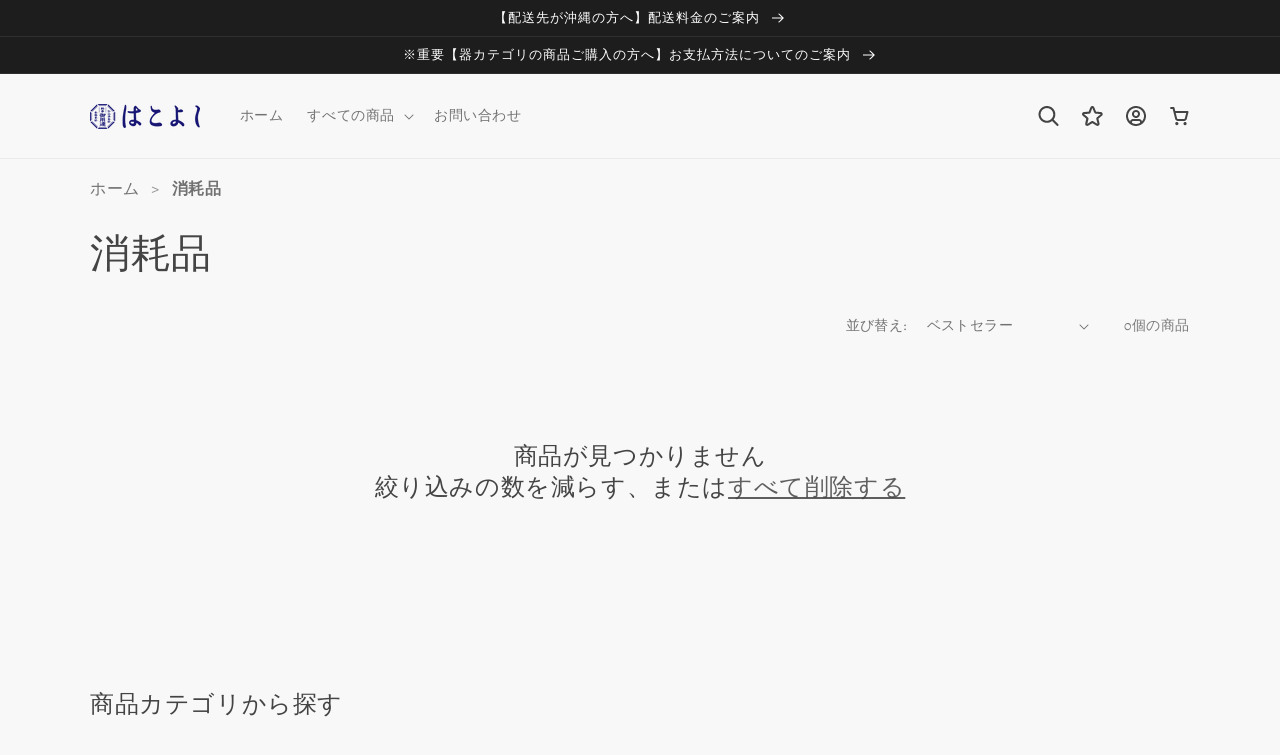

--- FILE ---
content_type: text/html; charset=utf-8
request_url: https://hako.shige44.jp/collections/%E6%B6%88%E8%80%97%E5%93%81
body_size: 22985
content:
<!doctype html>
<html class="no-js" lang="ja">
  <head>
    <meta charset="utf-8">
    <meta http-equiv="X-UA-Compatible" content="IE=edge">
    <meta name="viewport" content="width=device-width,initial-scale=1">
    <meta name="theme-color" content="">
    <link rel="canonical" href="https://hako.shige44.jp/collections/%e6%b6%88%e8%80%97%e5%93%81">
    <link rel="preconnect" href="https://cdn.shopify.com" crossorigin>

    <!-- Google Tag Manager -->
    <script>(function(w,d,s,l,i){w[l]=w[l]||[];w[l].push({'gtm.start':
    new Date().getTime(),event:'gtm.js'});var f=d.getElementsByTagName(s)[0],
    j=d.createElement(s),dl=l!='dataLayer'?'&l='+l:'';j.async=true;j.src=
    'https://www.googletagmanager.com/gtm.js?id='+i+dl;f.parentNode.insertBefore(j,f);
    })(window,document,'script','dataLayer','GTM-KXX5FGZ');</script>
    <!-- End Google Tag Manager --><link rel="preconnect" href="https://fonts.shopifycdn.com" crossorigin><title>
      消耗品
 &ndash; はこよし</title>

    

    

<meta property="og:site_name" content="はこよし">
<meta property="og:url" content="https://hako.shige44.jp/collections/%e6%b6%88%e8%80%97%e5%93%81">
<meta property="og:title" content="消耗品">
<meta property="og:type" content="website">
<meta property="og:description" content="プロの料理人が仕入れる“料亭の味“が　気軽に手に入るECサイト
和食料理宅配事業を展開する株式会社寿美家和久。全国の料亭や日本料理店約400店舗と提携し、老舗料亭「仕出し割烹しげよし」の伝統的な日本料理をはじめ、「料亭熟成とんかつしげ勝」「料亭熟成海鮮伊勢良し」など“料亭の味”を提供しています。このたび、寿美家和久のプロの料理人が仕入れる食材や各種資材を、企業様や個人様に購入いただけるECサイト「はこよし」をリリースいたします。"><meta property="og:image" content="http://hako.shige44.jp/cdn/shop/collections/TOP.jpg?v=1700195706">
  <meta property="og:image:secure_url" content="https://hako.shige44.jp/cdn/shop/collections/TOP.jpg?v=1700195706">
  <meta property="og:image:width" content="1200">
  <meta property="og:image:height" content="900"><meta name="twitter:card" content="summary_large_image">
<meta name="twitter:title" content="消耗品">
<meta name="twitter:description" content="プロの料理人が仕入れる“料亭の味“が　気軽に手に入るECサイト
和食料理宅配事業を展開する株式会社寿美家和久。全国の料亭や日本料理店約400店舗と提携し、老舗料亭「仕出し割烹しげよし」の伝統的な日本料理をはじめ、「料亭熟成とんかつしげ勝」「料亭熟成海鮮伊勢良し」など“料亭の味”を提供しています。このたび、寿美家和久のプロの料理人が仕入れる食材や各種資材を、企業様や個人様に購入いただけるECサイト「はこよし」をリリースいたします。">


    <script src="//hako.shige44.jp/cdn/shop/t/2/assets/global.js?v=24850326154503943211654515118" defer="defer"></script>
    <script>window.performance && window.performance.mark && window.performance.mark('shopify.content_for_header.start');</script><meta name="google-site-verification" content="P7J6_0uxuskEt_py4Jf-GPbIYyY7qVJk-xUtjsSKp-4">
<meta id="shopify-digital-wallet" name="shopify-digital-wallet" content="/64657883362/digital_wallets/dialog">
<link rel="alternate" type="application/atom+xml" title="Feed" href="/collections/%E6%B6%88%E8%80%97%E5%93%81.atom" />
<link rel="alternate" type="application/json+oembed" href="https://hako.shige44.jp/collections/%e6%b6%88%e8%80%97%e5%93%81.oembed">
<script async="async" src="/checkouts/internal/preloads.js?locale=ja-JP"></script>
<script id="shopify-features" type="application/json">{"accessToken":"93ffcc572b1882a11d8f04f7804f430d","betas":["rich-media-storefront-analytics"],"domain":"hako.shige44.jp","predictiveSearch":false,"shopId":64657883362,"locale":"ja"}</script>
<script>var Shopify = Shopify || {};
Shopify.shop = "mie-dev.myshopify.com";
Shopify.locale = "ja";
Shopify.currency = {"active":"JPY","rate":"1.0"};
Shopify.country = "JP";
Shopify.theme = {"name":"Dawn（複製 - 編集中）","id":133292720354,"schema_name":"Dawn","schema_version":"5.0.0","theme_store_id":887,"role":"main"};
Shopify.theme.handle = "null";
Shopify.theme.style = {"id":null,"handle":null};
Shopify.cdnHost = "hako.shige44.jp/cdn";
Shopify.routes = Shopify.routes || {};
Shopify.routes.root = "/";</script>
<script type="module">!function(o){(o.Shopify=o.Shopify||{}).modules=!0}(window);</script>
<script>!function(o){function n(){var o=[];function n(){o.push(Array.prototype.slice.apply(arguments))}return n.q=o,n}var t=o.Shopify=o.Shopify||{};t.loadFeatures=n(),t.autoloadFeatures=n()}(window);</script>
<script id="shop-js-analytics" type="application/json">{"pageType":"collection"}</script>
<script defer="defer" async type="module" src="//hako.shige44.jp/cdn/shopifycloud/shop-js/modules/v2/client.init-shop-cart-sync_0MstufBG.ja.esm.js"></script>
<script defer="defer" async type="module" src="//hako.shige44.jp/cdn/shopifycloud/shop-js/modules/v2/chunk.common_jll-23Z1.esm.js"></script>
<script defer="defer" async type="module" src="//hako.shige44.jp/cdn/shopifycloud/shop-js/modules/v2/chunk.modal_HXih6-AF.esm.js"></script>
<script type="module">
  await import("//hako.shige44.jp/cdn/shopifycloud/shop-js/modules/v2/client.init-shop-cart-sync_0MstufBG.ja.esm.js");
await import("//hako.shige44.jp/cdn/shopifycloud/shop-js/modules/v2/chunk.common_jll-23Z1.esm.js");
await import("//hako.shige44.jp/cdn/shopifycloud/shop-js/modules/v2/chunk.modal_HXih6-AF.esm.js");

  window.Shopify.SignInWithShop?.initShopCartSync?.({"fedCMEnabled":true,"windoidEnabled":true});

</script>
<script>(function() {
  var isLoaded = false;
  function asyncLoad() {
    if (isLoaded) return;
    isLoaded = true;
    var urls = ["https:\/\/cdn.shopify.com\/s\/files\/1\/0184\/4255\/1360\/files\/quicklink.v3.min.js?v=1654836645\u0026shop=mie-dev.myshopify.com"];
    for (var i = 0; i < urls.length; i++) {
      var s = document.createElement('script');
      s.type = 'text/javascript';
      s.async = true;
      s.src = urls[i];
      var x = document.getElementsByTagName('script')[0];
      x.parentNode.insertBefore(s, x);
    }
  };
  if(window.attachEvent) {
    window.attachEvent('onload', asyncLoad);
  } else {
    window.addEventListener('load', asyncLoad, false);
  }
})();</script>
<script id="__st">var __st={"a":64657883362,"offset":32400,"reqid":"2f3ae8de-61aa-4383-9fb0-f08f49e81c23-1769076407","pageurl":"hako.shige44.jp\/collections\/%E6%B6%88%E8%80%97%E5%93%81","u":"274759428312","p":"collection","rtyp":"collection","rid":406479306978};</script>
<script>window.ShopifyPaypalV4VisibilityTracking = true;</script>
<script id="captcha-bootstrap">!function(){'use strict';const t='contact',e='account',n='new_comment',o=[[t,t],['blogs',n],['comments',n],[t,'customer']],c=[[e,'customer_login'],[e,'guest_login'],[e,'recover_customer_password'],[e,'create_customer']],r=t=>t.map((([t,e])=>`form[action*='/${t}']:not([data-nocaptcha='true']) input[name='form_type'][value='${e}']`)).join(','),a=t=>()=>t?[...document.querySelectorAll(t)].map((t=>t.form)):[];function s(){const t=[...o],e=r(t);return a(e)}const i='password',u='form_key',d=['recaptcha-v3-token','g-recaptcha-response','h-captcha-response',i],f=()=>{try{return window.sessionStorage}catch{return}},m='__shopify_v',_=t=>t.elements[u];function p(t,e,n=!1){try{const o=window.sessionStorage,c=JSON.parse(o.getItem(e)),{data:r}=function(t){const{data:e,action:n}=t;return t[m]||n?{data:e,action:n}:{data:t,action:n}}(c);for(const[e,n]of Object.entries(r))t.elements[e]&&(t.elements[e].value=n);n&&o.removeItem(e)}catch(o){console.error('form repopulation failed',{error:o})}}const l='form_type',E='cptcha';function T(t){t.dataset[E]=!0}const w=window,h=w.document,L='Shopify',v='ce_forms',y='captcha';let A=!1;((t,e)=>{const n=(g='f06e6c50-85a8-45c8-87d0-21a2b65856fe',I='https://cdn.shopify.com/shopifycloud/storefront-forms-hcaptcha/ce_storefront_forms_captcha_hcaptcha.v1.5.2.iife.js',D={infoText:'hCaptchaによる保護',privacyText:'プライバシー',termsText:'利用規約'},(t,e,n)=>{const o=w[L][v],c=o.bindForm;if(c)return c(t,g,e,D).then(n);var r;o.q.push([[t,g,e,D],n]),r=I,A||(h.body.append(Object.assign(h.createElement('script'),{id:'captcha-provider',async:!0,src:r})),A=!0)});var g,I,D;w[L]=w[L]||{},w[L][v]=w[L][v]||{},w[L][v].q=[],w[L][y]=w[L][y]||{},w[L][y].protect=function(t,e){n(t,void 0,e),T(t)},Object.freeze(w[L][y]),function(t,e,n,w,h,L){const[v,y,A,g]=function(t,e,n){const i=e?o:[],u=t?c:[],d=[...i,...u],f=r(d),m=r(i),_=r(d.filter((([t,e])=>n.includes(e))));return[a(f),a(m),a(_),s()]}(w,h,L),I=t=>{const e=t.target;return e instanceof HTMLFormElement?e:e&&e.form},D=t=>v().includes(t);t.addEventListener('submit',(t=>{const e=I(t);if(!e)return;const n=D(e)&&!e.dataset.hcaptchaBound&&!e.dataset.recaptchaBound,o=_(e),c=g().includes(e)&&(!o||!o.value);(n||c)&&t.preventDefault(),c&&!n&&(function(t){try{if(!f())return;!function(t){const e=f();if(!e)return;const n=_(t);if(!n)return;const o=n.value;o&&e.removeItem(o)}(t);const e=Array.from(Array(32),(()=>Math.random().toString(36)[2])).join('');!function(t,e){_(t)||t.append(Object.assign(document.createElement('input'),{type:'hidden',name:u})),t.elements[u].value=e}(t,e),function(t,e){const n=f();if(!n)return;const o=[...t.querySelectorAll(`input[type='${i}']`)].map((({name:t})=>t)),c=[...d,...o],r={};for(const[a,s]of new FormData(t).entries())c.includes(a)||(r[a]=s);n.setItem(e,JSON.stringify({[m]:1,action:t.action,data:r}))}(t,e)}catch(e){console.error('failed to persist form',e)}}(e),e.submit())}));const S=(t,e)=>{t&&!t.dataset[E]&&(n(t,e.some((e=>e===t))),T(t))};for(const o of['focusin','change'])t.addEventListener(o,(t=>{const e=I(t);D(e)&&S(e,y())}));const B=e.get('form_key'),M=e.get(l),P=B&&M;t.addEventListener('DOMContentLoaded',(()=>{const t=y();if(P)for(const e of t)e.elements[l].value===M&&p(e,B);[...new Set([...A(),...v().filter((t=>'true'===t.dataset.shopifyCaptcha))])].forEach((e=>S(e,t)))}))}(h,new URLSearchParams(w.location.search),n,t,e,['guest_login'])})(!0,!0)}();</script>
<script integrity="sha256-4kQ18oKyAcykRKYeNunJcIwy7WH5gtpwJnB7kiuLZ1E=" data-source-attribution="shopify.loadfeatures" defer="defer" src="//hako.shige44.jp/cdn/shopifycloud/storefront/assets/storefront/load_feature-a0a9edcb.js" crossorigin="anonymous"></script>
<script data-source-attribution="shopify.dynamic_checkout.dynamic.init">var Shopify=Shopify||{};Shopify.PaymentButton=Shopify.PaymentButton||{isStorefrontPortableWallets:!0,init:function(){window.Shopify.PaymentButton.init=function(){};var t=document.createElement("script");t.src="https://hako.shige44.jp/cdn/shopifycloud/portable-wallets/latest/portable-wallets.ja.js",t.type="module",document.head.appendChild(t)}};
</script>
<script data-source-attribution="shopify.dynamic_checkout.buyer_consent">
  function portableWalletsHideBuyerConsent(e){var t=document.getElementById("shopify-buyer-consent"),n=document.getElementById("shopify-subscription-policy-button");t&&n&&(t.classList.add("hidden"),t.setAttribute("aria-hidden","true"),n.removeEventListener("click",e))}function portableWalletsShowBuyerConsent(e){var t=document.getElementById("shopify-buyer-consent"),n=document.getElementById("shopify-subscription-policy-button");t&&n&&(t.classList.remove("hidden"),t.removeAttribute("aria-hidden"),n.addEventListener("click",e))}window.Shopify?.PaymentButton&&(window.Shopify.PaymentButton.hideBuyerConsent=portableWalletsHideBuyerConsent,window.Shopify.PaymentButton.showBuyerConsent=portableWalletsShowBuyerConsent);
</script>
<script data-source-attribution="shopify.dynamic_checkout.cart.bootstrap">document.addEventListener("DOMContentLoaded",(function(){function t(){return document.querySelector("shopify-accelerated-checkout-cart, shopify-accelerated-checkout")}if(t())Shopify.PaymentButton.init();else{new MutationObserver((function(e,n){t()&&(Shopify.PaymentButton.init(),n.disconnect())})).observe(document.body,{childList:!0,subtree:!0})}}));
</script>
<script id="sections-script" data-sections="header,footer" defer="defer" src="//hako.shige44.jp/cdn/shop/t/2/compiled_assets/scripts.js?v=912"></script>
<script>window.performance && window.performance.mark && window.performance.mark('shopify.content_for_header.end');</script>


    <style data-shopify>
      @font-face {
  font-family: Alegreya;
  font-weight: 400;
  font-style: normal;
  font-display: swap;
  src: url("//hako.shige44.jp/cdn/fonts/alegreya/alegreya_n4.9d59d35c9865f13cc7223c9847768350c0c7301a.woff2") format("woff2"),
       url("//hako.shige44.jp/cdn/fonts/alegreya/alegreya_n4.a883043573688913d15d350b7a40349399b2ef99.woff") format("woff");
}

      @font-face {
  font-family: Alegreya;
  font-weight: 700;
  font-style: normal;
  font-display: swap;
  src: url("//hako.shige44.jp/cdn/fonts/alegreya/alegreya_n7.94acea1149930a7b242e750715301e9002cdbb09.woff2") format("woff2"),
       url("//hako.shige44.jp/cdn/fonts/alegreya/alegreya_n7.44924b4ad31cd43b056fd2b37a197352574886fd.woff") format("woff");
}

      @font-face {
  font-family: Alegreya;
  font-weight: 400;
  font-style: italic;
  font-display: swap;
  src: url("//hako.shige44.jp/cdn/fonts/alegreya/alegreya_i4.8dee6f2ed2ce33b7dc66259131d71ed090011461.woff2") format("woff2"),
       url("//hako.shige44.jp/cdn/fonts/alegreya/alegreya_i4.f1e64827a79062bc46c078ea2821c6711f0f09ad.woff") format("woff");
}

      @font-face {
  font-family: Alegreya;
  font-weight: 700;
  font-style: italic;
  font-display: swap;
  src: url("//hako.shige44.jp/cdn/fonts/alegreya/alegreya_i7.5e65007906c5f78bc33208b7b54b20b3c445ca0e.woff2") format("woff2"),
       url("//hako.shige44.jp/cdn/fonts/alegreya/alegreya_i7.4848fae5074f900a889cf3e9420385da30033d27.woff") format("woff");
}

      @font-face {
  font-family: Alegreya;
  font-weight: 400;
  font-style: normal;
  font-display: swap;
  src: url("//hako.shige44.jp/cdn/fonts/alegreya/alegreya_n4.9d59d35c9865f13cc7223c9847768350c0c7301a.woff2") format("woff2"),
       url("//hako.shige44.jp/cdn/fonts/alegreya/alegreya_n4.a883043573688913d15d350b7a40349399b2ef99.woff") format("woff");
}


      :root {
        --font-body-family: Alegreya, serif;
        --font-body-style: normal;
        --font-body-weight: 400;
        --font-body-weight-bold: 700;

        --font-heading-family: Alegreya, serif;
        --font-heading-style: normal;
        --font-heading-weight: 400;

        --font-body-scale: 1.0;
        --font-heading-scale: 1.0;

        --color-base-text: 68, 68, 68;
        --color-shadow: 68, 68, 68;
        --color-base-background-1: 248, 248, 248;
        --color-base-background-2: 255, 255, 255;
        --color-base-solid-button-labels: 255, 255, 255;
        --color-base-outline-button-labels: 68, 68, 68;
        --color-base-accent-1: 29, 29, 29;
        --color-base-accent-2: 51, 79, 180;
        --payment-terms-background-color: #f8f8f8;

        --gradient-base-background-1: #f8f8f8;
        --gradient-base-background-2: #ffffff;
        --gradient-base-accent-1: #1d1d1d;
        --gradient-base-accent-2: #334fb4;

        --media-padding: px;
        --media-border-opacity: 0.05;
        --media-border-width: 1px;
        --media-radius: 0px;
        --media-shadow-opacity: 0.0;
        --media-shadow-horizontal-offset: 0px;
        --media-shadow-vertical-offset: 4px;
        --media-shadow-blur-radius: 5px;

        --page-width: 120rem;
        --page-width-margin: 0rem;

        --card-image-padding: 0.0rem;
        --card-corner-radius: 0.0rem;
        --card-text-alignment: left;
        --card-border-width: 0.0rem;
        --card-border-opacity: 0.1;
        --card-shadow-opacity: 0.0;
        --card-shadow-horizontal-offset: 0.0rem;
        --card-shadow-vertical-offset: 0.4rem;
        --card-shadow-blur-radius: 0.5rem;

        --badge-corner-radius: 4.0rem;

        --popup-border-width: 1px;
        --popup-border-opacity: 0.1;
        --popup-corner-radius: 0px;
        --popup-shadow-opacity: 0.0;
        --popup-shadow-horizontal-offset: 0px;
        --popup-shadow-vertical-offset: 4px;
        --popup-shadow-blur-radius: 5px;

        --drawer-border-width: 1px;
        --drawer-border-opacity: 0.1;
        --drawer-shadow-opacity: 0.0;
        --drawer-shadow-horizontal-offset: 0px;
        --drawer-shadow-vertical-offset: 4px;
        --drawer-shadow-blur-radius: 5px;

        --spacing-sections-desktop: 0px;
        --spacing-sections-mobile: 0px;

        --grid-desktop-vertical-spacing: 8px;
        --grid-desktop-horizontal-spacing: 8px;
        --grid-mobile-vertical-spacing: 4px;
        --grid-mobile-horizontal-spacing: 4px;

        --text-boxes-border-opacity: 0.1;
        --text-boxes-border-width: 0px;
        --text-boxes-radius: 0px;
        --text-boxes-shadow-opacity: 0.0;
        --text-boxes-shadow-horizontal-offset: 0px;
        --text-boxes-shadow-vertical-offset: 4px;
        --text-boxes-shadow-blur-radius: 5px;

        --buttons-radius: 0px;
        --buttons-radius-outset: 0px;
        --buttons-border-width: 1px;
        --buttons-border-opacity: 1.0;
        --buttons-shadow-opacity: 0.0;
        --buttons-shadow-horizontal-offset: 0px;
        --buttons-shadow-vertical-offset: 4px;
        --buttons-shadow-blur-radius: 5px;
        --buttons-border-offset: 0px;

        --inputs-radius: 0px;
        --inputs-border-width: 1px;
        --inputs-border-opacity: 0.55;
        --inputs-shadow-opacity: 0.0;
        --inputs-shadow-horizontal-offset: 0px;
        --inputs-margin-offset: 0px;
        --inputs-shadow-vertical-offset: 4px;
        --inputs-shadow-blur-radius: 5px;
        --inputs-radius-outset: 0px;

        --variant-pills-radius: 40px;
        --variant-pills-border-width: 1px;
        --variant-pills-border-opacity: 0.55;
        --variant-pills-shadow-opacity: 0.0;
        --variant-pills-shadow-horizontal-offset: 0px;
        --variant-pills-shadow-vertical-offset: 4px;
        --variant-pills-shadow-blur-radius: 5px;
      }

      *,
      *::before,
      *::after {
        box-sizing: inherit;
      }

      html {
        box-sizing: border-box;
        font-size: calc(var(--font-body-scale) * 62.5%);
        height: 100%;
      }

      body {
        display: grid;
        grid-template-rows: auto auto 1fr auto;
        grid-template-columns: 100%;
        min-height: 100%;
        margin: 0;
        font-size: 1.5rem;
        letter-spacing: 0.06rem;
        line-height: calc(1 + 0.8 / var(--font-body-scale));
        font-family: var(--font-body-family);
        font-style: var(--font-body-style);
        font-weight: var(--font-body-weight);
      }

      @media screen and (min-width: 750px) {
        body {
          font-size: 1.6rem;
        }
      }
    </style>

    <link href="//hako.shige44.jp/cdn/shop/t/2/assets/base.css?v=69689951854527968821661431736" rel="stylesheet" type="text/css" media="all" />
<link rel="preload" as="font" href="//hako.shige44.jp/cdn/fonts/alegreya/alegreya_n4.9d59d35c9865f13cc7223c9847768350c0c7301a.woff2" type="font/woff2" crossorigin><link rel="preload" as="font" href="//hako.shige44.jp/cdn/fonts/alegreya/alegreya_n4.9d59d35c9865f13cc7223c9847768350c0c7301a.woff2" type="font/woff2" crossorigin><link rel="stylesheet" href="//hako.shige44.jp/cdn/shop/t/2/assets/component-predictive-search.css?v=165644661289088488651654515112" media="print" onload="this.media='all'"><script>document.documentElement.className = document.documentElement.className.replace('no-js', 'js');
    if (Shopify.designMode) {
      document.documentElement.classList.add('shopify-design-mode');
    }
    </script>
  <link href="https://monorail-edge.shopifysvc.com" rel="dns-prefetch">
<script>(function(){if ("sendBeacon" in navigator && "performance" in window) {try {var session_token_from_headers = performance.getEntriesByType('navigation')[0].serverTiming.find(x => x.name == '_s').description;} catch {var session_token_from_headers = undefined;}var session_cookie_matches = document.cookie.match(/_shopify_s=([^;]*)/);var session_token_from_cookie = session_cookie_matches && session_cookie_matches.length === 2 ? session_cookie_matches[1] : "";var session_token = session_token_from_headers || session_token_from_cookie || "";function handle_abandonment_event(e) {var entries = performance.getEntries().filter(function(entry) {return /monorail-edge.shopifysvc.com/.test(entry.name);});if (!window.abandonment_tracked && entries.length === 0) {window.abandonment_tracked = true;var currentMs = Date.now();var navigation_start = performance.timing.navigationStart;var payload = {shop_id: 64657883362,url: window.location.href,navigation_start,duration: currentMs - navigation_start,session_token,page_type: "collection"};window.navigator.sendBeacon("https://monorail-edge.shopifysvc.com/v1/produce", JSON.stringify({schema_id: "online_store_buyer_site_abandonment/1.1",payload: payload,metadata: {event_created_at_ms: currentMs,event_sent_at_ms: currentMs}}));}}window.addEventListener('pagehide', handle_abandonment_event);}}());</script>
<script id="web-pixels-manager-setup">(function e(e,d,r,n,o){if(void 0===o&&(o={}),!Boolean(null===(a=null===(i=window.Shopify)||void 0===i?void 0:i.analytics)||void 0===a?void 0:a.replayQueue)){var i,a;window.Shopify=window.Shopify||{};var t=window.Shopify;t.analytics=t.analytics||{};var s=t.analytics;s.replayQueue=[],s.publish=function(e,d,r){return s.replayQueue.push([e,d,r]),!0};try{self.performance.mark("wpm:start")}catch(e){}var l=function(){var e={modern:/Edge?\/(1{2}[4-9]|1[2-9]\d|[2-9]\d{2}|\d{4,})\.\d+(\.\d+|)|Firefox\/(1{2}[4-9]|1[2-9]\d|[2-9]\d{2}|\d{4,})\.\d+(\.\d+|)|Chrom(ium|e)\/(9{2}|\d{3,})\.\d+(\.\d+|)|(Maci|X1{2}).+ Version\/(15\.\d+|(1[6-9]|[2-9]\d|\d{3,})\.\d+)([,.]\d+|)( \(\w+\)|)( Mobile\/\w+|) Safari\/|Chrome.+OPR\/(9{2}|\d{3,})\.\d+\.\d+|(CPU[ +]OS|iPhone[ +]OS|CPU[ +]iPhone|CPU IPhone OS|CPU iPad OS)[ +]+(15[._]\d+|(1[6-9]|[2-9]\d|\d{3,})[._]\d+)([._]\d+|)|Android:?[ /-](13[3-9]|1[4-9]\d|[2-9]\d{2}|\d{4,})(\.\d+|)(\.\d+|)|Android.+Firefox\/(13[5-9]|1[4-9]\d|[2-9]\d{2}|\d{4,})\.\d+(\.\d+|)|Android.+Chrom(ium|e)\/(13[3-9]|1[4-9]\d|[2-9]\d{2}|\d{4,})\.\d+(\.\d+|)|SamsungBrowser\/([2-9]\d|\d{3,})\.\d+/,legacy:/Edge?\/(1[6-9]|[2-9]\d|\d{3,})\.\d+(\.\d+|)|Firefox\/(5[4-9]|[6-9]\d|\d{3,})\.\d+(\.\d+|)|Chrom(ium|e)\/(5[1-9]|[6-9]\d|\d{3,})\.\d+(\.\d+|)([\d.]+$|.*Safari\/(?![\d.]+ Edge\/[\d.]+$))|(Maci|X1{2}).+ Version\/(10\.\d+|(1[1-9]|[2-9]\d|\d{3,})\.\d+)([,.]\d+|)( \(\w+\)|)( Mobile\/\w+|) Safari\/|Chrome.+OPR\/(3[89]|[4-9]\d|\d{3,})\.\d+\.\d+|(CPU[ +]OS|iPhone[ +]OS|CPU[ +]iPhone|CPU IPhone OS|CPU iPad OS)[ +]+(10[._]\d+|(1[1-9]|[2-9]\d|\d{3,})[._]\d+)([._]\d+|)|Android:?[ /-](13[3-9]|1[4-9]\d|[2-9]\d{2}|\d{4,})(\.\d+|)(\.\d+|)|Mobile Safari.+OPR\/([89]\d|\d{3,})\.\d+\.\d+|Android.+Firefox\/(13[5-9]|1[4-9]\d|[2-9]\d{2}|\d{4,})\.\d+(\.\d+|)|Android.+Chrom(ium|e)\/(13[3-9]|1[4-9]\d|[2-9]\d{2}|\d{4,})\.\d+(\.\d+|)|Android.+(UC? ?Browser|UCWEB|U3)[ /]?(15\.([5-9]|\d{2,})|(1[6-9]|[2-9]\d|\d{3,})\.\d+)\.\d+|SamsungBrowser\/(5\.\d+|([6-9]|\d{2,})\.\d+)|Android.+MQ{2}Browser\/(14(\.(9|\d{2,})|)|(1[5-9]|[2-9]\d|\d{3,})(\.\d+|))(\.\d+|)|K[Aa][Ii]OS\/(3\.\d+|([4-9]|\d{2,})\.\d+)(\.\d+|)/},d=e.modern,r=e.legacy,n=navigator.userAgent;return n.match(d)?"modern":n.match(r)?"legacy":"unknown"}(),u="modern"===l?"modern":"legacy",c=(null!=n?n:{modern:"",legacy:""})[u],f=function(e){return[e.baseUrl,"/wpm","/b",e.hashVersion,"modern"===e.buildTarget?"m":"l",".js"].join("")}({baseUrl:d,hashVersion:r,buildTarget:u}),m=function(e){var d=e.version,r=e.bundleTarget,n=e.surface,o=e.pageUrl,i=e.monorailEndpoint;return{emit:function(e){var a=e.status,t=e.errorMsg,s=(new Date).getTime(),l=JSON.stringify({metadata:{event_sent_at_ms:s},events:[{schema_id:"web_pixels_manager_load/3.1",payload:{version:d,bundle_target:r,page_url:o,status:a,surface:n,error_msg:t},metadata:{event_created_at_ms:s}}]});if(!i)return console&&console.warn&&console.warn("[Web Pixels Manager] No Monorail endpoint provided, skipping logging."),!1;try{return self.navigator.sendBeacon.bind(self.navigator)(i,l)}catch(e){}var u=new XMLHttpRequest;try{return u.open("POST",i,!0),u.setRequestHeader("Content-Type","text/plain"),u.send(l),!0}catch(e){return console&&console.warn&&console.warn("[Web Pixels Manager] Got an unhandled error while logging to Monorail."),!1}}}}({version:r,bundleTarget:l,surface:e.surface,pageUrl:self.location.href,monorailEndpoint:e.monorailEndpoint});try{o.browserTarget=l,function(e){var d=e.src,r=e.async,n=void 0===r||r,o=e.onload,i=e.onerror,a=e.sri,t=e.scriptDataAttributes,s=void 0===t?{}:t,l=document.createElement("script"),u=document.querySelector("head"),c=document.querySelector("body");if(l.async=n,l.src=d,a&&(l.integrity=a,l.crossOrigin="anonymous"),s)for(var f in s)if(Object.prototype.hasOwnProperty.call(s,f))try{l.dataset[f]=s[f]}catch(e){}if(o&&l.addEventListener("load",o),i&&l.addEventListener("error",i),u)u.appendChild(l);else{if(!c)throw new Error("Did not find a head or body element to append the script");c.appendChild(l)}}({src:f,async:!0,onload:function(){if(!function(){var e,d;return Boolean(null===(d=null===(e=window.Shopify)||void 0===e?void 0:e.analytics)||void 0===d?void 0:d.initialized)}()){var d=window.webPixelsManager.init(e)||void 0;if(d){var r=window.Shopify.analytics;r.replayQueue.forEach((function(e){var r=e[0],n=e[1],o=e[2];d.publishCustomEvent(r,n,o)})),r.replayQueue=[],r.publish=d.publishCustomEvent,r.visitor=d.visitor,r.initialized=!0}}},onerror:function(){return m.emit({status:"failed",errorMsg:"".concat(f," has failed to load")})},sri:function(e){var d=/^sha384-[A-Za-z0-9+/=]+$/;return"string"==typeof e&&d.test(e)}(c)?c:"",scriptDataAttributes:o}),m.emit({status:"loading"})}catch(e){m.emit({status:"failed",errorMsg:(null==e?void 0:e.message)||"Unknown error"})}}})({shopId: 64657883362,storefrontBaseUrl: "https://hako.shige44.jp",extensionsBaseUrl: "https://extensions.shopifycdn.com/cdn/shopifycloud/web-pixels-manager",monorailEndpoint: "https://monorail-edge.shopifysvc.com/unstable/produce_batch",surface: "storefront-renderer",enabledBetaFlags: ["2dca8a86"],webPixelsConfigList: [{"id":"512590050","configuration":"{\"config\":\"{\\\"pixel_id\\\":\\\"GT-WR4L2PW\\\",\\\"target_country\\\":\\\"JP\\\",\\\"gtag_events\\\":[{\\\"type\\\":\\\"purchase\\\",\\\"action_label\\\":\\\"MC-ZCY3P5SHNS\\\"},{\\\"type\\\":\\\"page_view\\\",\\\"action_label\\\":\\\"MC-ZCY3P5SHNS\\\"},{\\\"type\\\":\\\"view_item\\\",\\\"action_label\\\":\\\"MC-ZCY3P5SHNS\\\"}],\\\"enable_monitoring_mode\\\":false}\"}","eventPayloadVersion":"v1","runtimeContext":"OPEN","scriptVersion":"b2a88bafab3e21179ed38636efcd8a93","type":"APP","apiClientId":1780363,"privacyPurposes":[],"dataSharingAdjustments":{"protectedCustomerApprovalScopes":["read_customer_address","read_customer_email","read_customer_name","read_customer_personal_data","read_customer_phone"]}},{"id":"70385890","eventPayloadVersion":"v1","runtimeContext":"LAX","scriptVersion":"1","type":"CUSTOM","privacyPurposes":["ANALYTICS"],"name":"Google Analytics tag (migrated)"},{"id":"shopify-app-pixel","configuration":"{}","eventPayloadVersion":"v1","runtimeContext":"STRICT","scriptVersion":"0450","apiClientId":"shopify-pixel","type":"APP","privacyPurposes":["ANALYTICS","MARKETING"]},{"id":"shopify-custom-pixel","eventPayloadVersion":"v1","runtimeContext":"LAX","scriptVersion":"0450","apiClientId":"shopify-pixel","type":"CUSTOM","privacyPurposes":["ANALYTICS","MARKETING"]}],isMerchantRequest: false,initData: {"shop":{"name":"はこよし","paymentSettings":{"currencyCode":"JPY"},"myshopifyDomain":"mie-dev.myshopify.com","countryCode":"JP","storefrontUrl":"https:\/\/hako.shige44.jp"},"customer":null,"cart":null,"checkout":null,"productVariants":[],"purchasingCompany":null},},"https://hako.shige44.jp/cdn","fcfee988w5aeb613cpc8e4bc33m6693e112",{"modern":"","legacy":""},{"shopId":"64657883362","storefrontBaseUrl":"https:\/\/hako.shige44.jp","extensionBaseUrl":"https:\/\/extensions.shopifycdn.com\/cdn\/shopifycloud\/web-pixels-manager","surface":"storefront-renderer","enabledBetaFlags":"[\"2dca8a86\"]","isMerchantRequest":"false","hashVersion":"fcfee988w5aeb613cpc8e4bc33m6693e112","publish":"custom","events":"[[\"page_viewed\",{}],[\"collection_viewed\",{\"collection\":{\"id\":\"406479306978\",\"title\":\"消耗品\",\"productVariants\":[]}}]]"});</script><script>
  window.ShopifyAnalytics = window.ShopifyAnalytics || {};
  window.ShopifyAnalytics.meta = window.ShopifyAnalytics.meta || {};
  window.ShopifyAnalytics.meta.currency = 'JPY';
  var meta = {"products":[],"page":{"pageType":"collection","resourceType":"collection","resourceId":406479306978,"requestId":"2f3ae8de-61aa-4383-9fb0-f08f49e81c23-1769076407"}};
  for (var attr in meta) {
    window.ShopifyAnalytics.meta[attr] = meta[attr];
  }
</script>
<script class="analytics">
  (function () {
    var customDocumentWrite = function(content) {
      var jquery = null;

      if (window.jQuery) {
        jquery = window.jQuery;
      } else if (window.Checkout && window.Checkout.$) {
        jquery = window.Checkout.$;
      }

      if (jquery) {
        jquery('body').append(content);
      }
    };

    var hasLoggedConversion = function(token) {
      if (token) {
        return document.cookie.indexOf('loggedConversion=' + token) !== -1;
      }
      return false;
    }

    var setCookieIfConversion = function(token) {
      if (token) {
        var twoMonthsFromNow = new Date(Date.now());
        twoMonthsFromNow.setMonth(twoMonthsFromNow.getMonth() + 2);

        document.cookie = 'loggedConversion=' + token + '; expires=' + twoMonthsFromNow;
      }
    }

    var trekkie = window.ShopifyAnalytics.lib = window.trekkie = window.trekkie || [];
    if (trekkie.integrations) {
      return;
    }
    trekkie.methods = [
      'identify',
      'page',
      'ready',
      'track',
      'trackForm',
      'trackLink'
    ];
    trekkie.factory = function(method) {
      return function() {
        var args = Array.prototype.slice.call(arguments);
        args.unshift(method);
        trekkie.push(args);
        return trekkie;
      };
    };
    for (var i = 0; i < trekkie.methods.length; i++) {
      var key = trekkie.methods[i];
      trekkie[key] = trekkie.factory(key);
    }
    trekkie.load = function(config) {
      trekkie.config = config || {};
      trekkie.config.initialDocumentCookie = document.cookie;
      var first = document.getElementsByTagName('script')[0];
      var script = document.createElement('script');
      script.type = 'text/javascript';
      script.onerror = function(e) {
        var scriptFallback = document.createElement('script');
        scriptFallback.type = 'text/javascript';
        scriptFallback.onerror = function(error) {
                var Monorail = {
      produce: function produce(monorailDomain, schemaId, payload) {
        var currentMs = new Date().getTime();
        var event = {
          schema_id: schemaId,
          payload: payload,
          metadata: {
            event_created_at_ms: currentMs,
            event_sent_at_ms: currentMs
          }
        };
        return Monorail.sendRequest("https://" + monorailDomain + "/v1/produce", JSON.stringify(event));
      },
      sendRequest: function sendRequest(endpointUrl, payload) {
        // Try the sendBeacon API
        if (window && window.navigator && typeof window.navigator.sendBeacon === 'function' && typeof window.Blob === 'function' && !Monorail.isIos12()) {
          var blobData = new window.Blob([payload], {
            type: 'text/plain'
          });

          if (window.navigator.sendBeacon(endpointUrl, blobData)) {
            return true;
          } // sendBeacon was not successful

        } // XHR beacon

        var xhr = new XMLHttpRequest();

        try {
          xhr.open('POST', endpointUrl);
          xhr.setRequestHeader('Content-Type', 'text/plain');
          xhr.send(payload);
        } catch (e) {
          console.log(e);
        }

        return false;
      },
      isIos12: function isIos12() {
        return window.navigator.userAgent.lastIndexOf('iPhone; CPU iPhone OS 12_') !== -1 || window.navigator.userAgent.lastIndexOf('iPad; CPU OS 12_') !== -1;
      }
    };
    Monorail.produce('monorail-edge.shopifysvc.com',
      'trekkie_storefront_load_errors/1.1',
      {shop_id: 64657883362,
      theme_id: 133292720354,
      app_name: "storefront",
      context_url: window.location.href,
      source_url: "//hako.shige44.jp/cdn/s/trekkie.storefront.1bbfab421998800ff09850b62e84b8915387986d.min.js"});

        };
        scriptFallback.async = true;
        scriptFallback.src = '//hako.shige44.jp/cdn/s/trekkie.storefront.1bbfab421998800ff09850b62e84b8915387986d.min.js';
        first.parentNode.insertBefore(scriptFallback, first);
      };
      script.async = true;
      script.src = '//hako.shige44.jp/cdn/s/trekkie.storefront.1bbfab421998800ff09850b62e84b8915387986d.min.js';
      first.parentNode.insertBefore(script, first);
    };
    trekkie.load(
      {"Trekkie":{"appName":"storefront","development":false,"defaultAttributes":{"shopId":64657883362,"isMerchantRequest":null,"themeId":133292720354,"themeCityHash":"15225057137408275149","contentLanguage":"ja","currency":"JPY","eventMetadataId":"d4c614f0-ca49-4059-a087-a30d7d04dd00"},"isServerSideCookieWritingEnabled":true,"monorailRegion":"shop_domain","enabledBetaFlags":["65f19447"]},"Session Attribution":{},"S2S":{"facebookCapiEnabled":false,"source":"trekkie-storefront-renderer","apiClientId":580111}}
    );

    var loaded = false;
    trekkie.ready(function() {
      if (loaded) return;
      loaded = true;

      window.ShopifyAnalytics.lib = window.trekkie;

      var originalDocumentWrite = document.write;
      document.write = customDocumentWrite;
      try { window.ShopifyAnalytics.merchantGoogleAnalytics.call(this); } catch(error) {};
      document.write = originalDocumentWrite;

      window.ShopifyAnalytics.lib.page(null,{"pageType":"collection","resourceType":"collection","resourceId":406479306978,"requestId":"2f3ae8de-61aa-4383-9fb0-f08f49e81c23-1769076407","shopifyEmitted":true});

      var match = window.location.pathname.match(/checkouts\/(.+)\/(thank_you|post_purchase)/)
      var token = match? match[1]: undefined;
      if (!hasLoggedConversion(token)) {
        setCookieIfConversion(token);
        window.ShopifyAnalytics.lib.track("Viewed Product Category",{"currency":"JPY","category":"Collection: 消耗品","collectionName":"消耗品","collectionId":406479306978,"nonInteraction":true},undefined,undefined,{"shopifyEmitted":true});
      }
    });


        var eventsListenerScript = document.createElement('script');
        eventsListenerScript.async = true;
        eventsListenerScript.src = "//hako.shige44.jp/cdn/shopifycloud/storefront/assets/shop_events_listener-3da45d37.js";
        document.getElementsByTagName('head')[0].appendChild(eventsListenerScript);

})();</script>
  <script>
  if (!window.ga || (window.ga && typeof window.ga !== 'function')) {
    window.ga = function ga() {
      (window.ga.q = window.ga.q || []).push(arguments);
      if (window.Shopify && window.Shopify.analytics && typeof window.Shopify.analytics.publish === 'function') {
        window.Shopify.analytics.publish("ga_stub_called", {}, {sendTo: "google_osp_migration"});
      }
      console.error("Shopify's Google Analytics stub called with:", Array.from(arguments), "\nSee https://help.shopify.com/manual/promoting-marketing/pixels/pixel-migration#google for more information.");
    };
    if (window.Shopify && window.Shopify.analytics && typeof window.Shopify.analytics.publish === 'function') {
      window.Shopify.analytics.publish("ga_stub_initialized", {}, {sendTo: "google_osp_migration"});
    }
  }
</script>
<script
  defer
  src="https://hako.shige44.jp/cdn/shopifycloud/perf-kit/shopify-perf-kit-3.0.4.min.js"
  data-application="storefront-renderer"
  data-shop-id="64657883362"
  data-render-region="gcp-us-central1"
  data-page-type="collection"
  data-theme-instance-id="133292720354"
  data-theme-name="Dawn"
  data-theme-version="5.0.0"
  data-monorail-region="shop_domain"
  data-resource-timing-sampling-rate="10"
  data-shs="true"
  data-shs-beacon="true"
  data-shs-export-with-fetch="true"
  data-shs-logs-sample-rate="1"
  data-shs-beacon-endpoint="https://hako.shige44.jp/api/collect"
></script>
</head>

  <body class="gradient">
    <!-- Google Tag Manager (noscript) -->
    <noscript><iframe src="https://www.googletagmanager.com/ns.html?id=GTM-KXX5FGZ"
    height="0" width="0" style="display:none;visibility:hidden"></iframe></noscript>
    <!-- End Google Tag Manager (noscript) -->
    <a class="skip-to-content-link button visually-hidden" href="#MainContent">
      コンテンツに進む
    </a>

    <div id="shopify-section-announcement-bar" class="shopify-section"><div class="announcement-bar color-accent-1 gradient" role="region" aria-label="告知" ><a href="/pages/postage" class="announcement-bar__link link link--text focus-inset animate-arrow"><p class="announcement-bar__message h5">
                【配送先が沖縄の方へ】配送料金のご案内
<svg viewBox="0 0 14 10" fill="none" aria-hidden="true" focusable="false" role="presentation" class="icon icon-arrow" xmlns="http://www.w3.org/2000/svg">
  <path fill-rule="evenodd" clip-rule="evenodd" d="M8.537.808a.5.5 0 01.817-.162l4 4a.5.5 0 010 .708l-4 4a.5.5 0 11-.708-.708L11.793 5.5H1a.5.5 0 010-1h10.793L8.646 1.354a.5.5 0 01-.109-.546z" fill="currentColor">
</svg>

</p></a></div><div class="announcement-bar color-accent-1 gradient" role="region" aria-label="告知" ><a href="/pages/%E5%99%A8%E5%95%86%E5%93%81%E3%81%AE%E3%81%8A%E6%94%AF%E6%89%95%E3%81%84%E6%96%B9%E6%B3%95%E3%81%AB%E3%81%A4%E3%81%84%E3%81%A6" class="announcement-bar__link link link--text focus-inset animate-arrow"><p class="announcement-bar__message h5">
                ※重要【器カテゴリの商品ご購入の方へ】お支払方法についてのご案内
<svg viewBox="0 0 14 10" fill="none" aria-hidden="true" focusable="false" role="presentation" class="icon icon-arrow" xmlns="http://www.w3.org/2000/svg">
  <path fill-rule="evenodd" clip-rule="evenodd" d="M8.537.808a.5.5 0 01.817-.162l4 4a.5.5 0 010 .708l-4 4a.5.5 0 11-.708-.708L11.793 5.5H1a.5.5 0 010-1h10.793L8.646 1.354a.5.5 0 01-.109-.546z" fill="currentColor">
</svg>

</p></a></div>
</div>
    <div id="shopify-section-header" class="shopify-section section-header"><link rel="stylesheet" href="//hako.shige44.jp/cdn/shop/t/2/assets/component-list-menu.css?v=151968516119678728991654515122" media="print" onload="this.media='all'">
<link rel="stylesheet" href="//hako.shige44.jp/cdn/shop/t/2/assets/component-search.css?v=96455689198851321781654515104" media="print" onload="this.media='all'">
<link rel="stylesheet" href="//hako.shige44.jp/cdn/shop/t/2/assets/component-menu-drawer.css?v=182311192829367774911654515109" media="print" onload="this.media='all'">
<link rel="stylesheet" href="//hako.shige44.jp/cdn/shop/t/2/assets/component-cart-notification.css?v=119852831333870967341654515101" media="print" onload="this.media='all'">
<link rel="stylesheet" href="//hako.shige44.jp/cdn/shop/t/2/assets/component-cart-items.css?v=20406689034769458751656420592" media="print" onload="this.media='all'"><link rel="stylesheet" href="//hako.shige44.jp/cdn/shop/t/2/assets/component-price.css?v=95418501106286015931660820642" media="print" onload="this.media='all'">
  <link rel="stylesheet" href="//hako.shige44.jp/cdn/shop/t/2/assets/component-loading-overlay.css?v=167310470843593579841654515142" media="print" onload="this.media='all'"><noscript><link href="//hako.shige44.jp/cdn/shop/t/2/assets/component-list-menu.css?v=151968516119678728991654515122" rel="stylesheet" type="text/css" media="all" /></noscript>
<noscript><link href="//hako.shige44.jp/cdn/shop/t/2/assets/component-search.css?v=96455689198851321781654515104" rel="stylesheet" type="text/css" media="all" /></noscript>
<noscript><link href="//hako.shige44.jp/cdn/shop/t/2/assets/component-menu-drawer.css?v=182311192829367774911654515109" rel="stylesheet" type="text/css" media="all" /></noscript>
<noscript><link href="//hako.shige44.jp/cdn/shop/t/2/assets/component-cart-notification.css?v=119852831333870967341654515101" rel="stylesheet" type="text/css" media="all" /></noscript>
<noscript><link href="//hako.shige44.jp/cdn/shop/t/2/assets/component-cart-items.css?v=20406689034769458751656420592" rel="stylesheet" type="text/css" media="all" /></noscript>

<style>
  header-drawer {
    justify-self: start;
    margin-left: -1.2rem;
  }

  @media screen and (min-width: 990px) {
    header-drawer {
      display: none;
    }
  }

  .menu-drawer-container {
    display: flex;
  }

  .list-menu {
    list-style: none;
    padding: 0;
    margin: 0;
  }

  .list-menu--inline {
    display: inline-flex;
    flex-wrap: wrap;
  }

  summary.list-menu__item {
    padding-right: 2.7rem;
  }

  .list-menu__item {
    display: flex;
    align-items: center;
    line-height: calc(1 + 0.3 / var(--font-body-scale));
  }

  .list-menu__item--link {
    text-decoration: none;
    padding-bottom: 1rem;
    padding-top: 1rem;
    line-height: calc(1 + 0.8 / var(--font-body-scale));
  }

  @media screen and (min-width: 750px) {
    .list-menu__item--link {
      padding-bottom: 0.5rem;
      padding-top: 0.5rem;
    }
  }
</style><style data-shopify>.section-header {
    margin-bottom: 0px;
  }

  @media screen and (min-width: 750px) {
    .section-header {
      margin-bottom: 0px;
    }
  }</style><script src="//hako.shige44.jp/cdn/shop/t/2/assets/details-disclosure.js?v=153497636716254413831654515132" defer="defer"></script>
<script src="//hako.shige44.jp/cdn/shop/t/2/assets/details-modal.js?v=4511761896672669691654515131" defer="defer"></script>
<script src="//hako.shige44.jp/cdn/shop/t/2/assets/cart-notification.js?v=146771965050272264641654515107" defer="defer"></script>

<svg xmlns="http://www.w3.org/2000/svg" class="hidden">

  <symbol id="icon-search" viewbox="0 0 18 19" fill="none">
	<path fill-rule="evenodd" clip-rule="evenodd" d="M18.71 17.29L14.31 12.9C15.4084 11.5032 16.0038 9.77692 16 8C16 6.41775 15.5308 4.87103 14.6518 3.55544C13.7727 2.23985 12.5233 1.21447 11.0615 0.608967C9.59966 0.00346625 7.99113 -0.15496 6.43928 0.153721C4.88743 0.462403 3.46197 1.22433 2.34315 2.34315C1.22433 3.46197 0.462403 4.88743 0.153721 6.43928C-0.15496 7.99113 0.00346625 9.59966 0.608967 11.0615C1.21447 12.5233 2.23985 13.7727 3.55544 14.6518C4.87103 15.5308 6.41775 16 8 16C9.77692 16.0038 11.5032 15.4084 12.9 14.31L17.29 18.71C17.4783 18.8983 17.7337 19.0041 18 19.0041C18.2663 19.0041 18.5217 18.8983 18.71 18.71C18.8983 18.5217 19.0041 18.2663 19.0041 18C19.0041 17.7337 18.8983 17.4783 18.71 17.29V17.29ZM3.76 12.29C2.76685 11.3188 2.14144 10.0331 1.99047 8.65229C1.83949 7.27144 2.17231 5.88099 2.93214 4.71815C3.69197 3.55531 4.83174 2.69214 6.15698 2.27589C7.48223 1.85964 8.91084 1.91612 10.1991 2.43567C11.4874 2.95523 12.5554 3.90567 13.2211 5.12486C13.8868 6.34405 14.1088 7.75643 13.8493 9.12106C13.5898 10.4857 12.8649 11.718 11.7981 12.6077C10.7314 13.4975 9.38904 13.9896 8 14C6.40924 13.9986 4.88414 13.3655 3.76 12.24V12.29Z" fill="currentColor"/>
  </symbol>

  
  <symbol id="icon-close" class="icon icon-close" fill="none" viewBox="0 0 18 17">
    <path d="M.865 15.978a.5.5 0 00.707.707l7.433-7.431 7.579 7.282a.501.501 0 00.846-.37.5.5 0 00-.153-.351L9.712 8.546l7.417-7.416a.5.5 0 10-.707-.708L8.991 7.853 1.413.573a.5.5 0 10-.693.72l7.563 7.268-7.418 7.417z" fill="currentColor">
  </symbol>
</svg>
<sticky-header class="header-wrapper color-background-1 gradient header-wrapper--border-bottom">
  <header class="header header--middle-left page-width header--has-menu"><header-drawer data-breakpoint="tablet">
        <details id="Details-menu-drawer-container" class="menu-drawer-container">
          <summary class="header__icon header__icon--menu header__icon--summary link focus-inset" aria-label="メニュー">
            <span>
              <!-- <svg xmlns="http://www.w3.org/2000/svg" aria-hidden="true" focusable="false" role="presentation" class="icon icon-hamburger" fill="none" viewBox="0 0 18 16">
  <path d="M1 .5a.5.5 0 100 1h15.71a.5.5 0 000-1H1zM.5 8a.5.5 0 01.5-.5h15.71a.5.5 0 010 1H1A.5.5 0 01.5 8zm0 7a.5.5 0 01.5-.5h15.71a.5.5 0 010 1H1a.5.5 0 01-.5-.5z" fill="currentColor">
</svg> -->
<svg aria-hidden="true" focusable="false" role="presentation" class="icon icon-hamburger" fill="none"  width="18" height="14" viewBox="0 0 18 14" fill="none" xmlns="http://www.w3.org/2000/svg">
<path d="M0 1C0 0.734784 0.105357 0.48043 0.292893 0.292893C0.48043 0.105357 0.734784 0 1 0H17C17.2652 0 17.5196 0.105357 17.7071 0.292893C17.8946 0.48043 18 0.734784 18 1C18 1.26522 17.8946 1.51957 17.7071 1.70711C17.5196 1.89464 17.2652 2 17 2H1C0.734784 2 0.48043 1.89464 0.292893 1.70711C0.105357 1.51957 0 1.26522 0 1ZM17 6H1C0.734784 6 0.48043 6.10536 0.292893 6.29289C0.105357 6.48043 0 6.73478 0 7C0 7.26522 0.105357 7.51957 0.292893 7.70711C0.48043 7.89464 0.734784 8 1 8H17C17.2652 8 17.5196 7.89464 17.7071 7.70711C17.8946 7.51957 18 7.26522 18 7C18 6.73478 17.8946 6.48043 17.7071 6.29289C17.5196 6.10536 17.2652 6 17 6ZM17 12H1C0.734784 12 0.48043 12.1054 0.292893 12.2929C0.105357 12.4804 0 12.7348 0 13C0 13.2652 0.105357 13.5196 0.292893 13.7071C0.48043 13.8946 0.734784 14 1 14H17C17.2652 14 17.5196 13.8946 17.7071 13.7071C17.8946 13.5196 18 13.2652 18 13C18 12.7348 17.8946 12.4804 17.7071 12.2929C17.5196 12.1054 17.2652 12 17 12Z" fill="#444444"/>
</svg>

              <!-- <svg xmlns="http://www.w3.org/2000/svg" aria-hidden="true" focusable="false" role="presentation" class="icon icon-close" fill="none" viewBox="0 0 18 17">
  <path d="M.865 15.978a.5.5 0 00.707.707l7.433-7.431 7.579 7.282a.501.501 0 00.846-.37.5.5 0 00-.153-.351L9.712 8.546l7.417-7.416a.5.5 0 10-.707-.708L8.991 7.853 1.413.573a.5.5 0 10-.693.72l7.563 7.268-7.418 7.417z" fill="currentColor">
</svg> -->

<svg aria-hidden="true" focusable="false" role="presentation" class="icon icon-close" fill="none" width="14" height="14" viewBox="0 0 14 14" fill="none" xmlns="http://www.w3.org/2000/svg">
	<path d="M12.7099 11.2899C12.8982 11.4782 13.004 11.7336 13.004 11.9999C13.004 12.2662 12.8982 12.5216 12.7099 12.7099C12.5216 12.8982 12.2662 13.004 11.9999 13.004C11.7336 13.004 11.4782 12.8982 11.2899 12.7099L6.99994 8.40994L2.70994 12.7099C2.52164 12.8982 2.26624 13.004 1.99994 13.004C1.73364 13.004 1.47825 12.8982 1.28994 12.7099C1.10164 12.5216 0.99585 12.2662 0.99585 11.9999C0.99585 11.7336 1.10164 11.4782 1.28994 11.2899L5.58994 6.99994L1.28994 2.70994C1.10164 2.52164 0.99585 2.26624 0.99585 1.99994C0.99585 1.73364 1.10164 1.47825 1.28994 1.28994C1.47825 1.10164 1.73364 0.99585 1.99994 0.99585C2.26624 0.99585 2.52164 1.10164 2.70994 1.28994L6.99994 5.58994L11.2899 1.28994C11.4782 1.10164 11.7336 0.99585 11.9999 0.99585C12.2662 0.99585 12.5216 1.10164 12.7099 1.28994C12.8982 1.47825 13.004 1.73364 13.004 1.99994C13.004 2.26624 12.8982 2.52164 12.7099 2.70994L8.40994 6.99994L12.7099 11.2899Z" fill="#444444"/>
</svg>

            </span>
          </summary>
          <div id="menu-drawer" class="gradient menu-drawer motion-reduce" tabindex="-1">
            <div class="menu-drawer__inner-container">
              <div class="menu-drawer__navigation-container">
                <nav class="menu-drawer__navigation">
                  <ul class="menu-drawer__menu has-submenu list-menu" role="list"><li><a href="/" class="menu-drawer__menu-item list-menu__item link link--text focus-inset">
                            ホーム
                          </a></li><li><details id="Details-menu-drawer-menu-item-2">
                            <summary class="menu-drawer__menu-item list-menu__item link link--text focus-inset">
                              すべての商品
                              <svg viewBox="0 0 14 10" fill="none" aria-hidden="true" focusable="false" role="presentation" class="icon icon-arrow" xmlns="http://www.w3.org/2000/svg">
  <path fill-rule="evenodd" clip-rule="evenodd" d="M8.537.808a.5.5 0 01.817-.162l4 4a.5.5 0 010 .708l-4 4a.5.5 0 11-.708-.708L11.793 5.5H1a.5.5 0 010-1h10.793L8.646 1.354a.5.5 0 01-.109-.546z" fill="currentColor">
</svg>

                              <svg aria-hidden="true" focusable="false" role="presentation" class="icon icon-caret" viewBox="0 0 10 6">
  <path fill-rule="evenodd" clip-rule="evenodd" d="M9.354.646a.5.5 0 00-.708 0L5 4.293 1.354.646a.5.5 0 00-.708.708l4 4a.5.5 0 00.708 0l4-4a.5.5 0 000-.708z" fill="currentColor">
</svg>

                            </summary>
                            <div id="link-すべての商品" class="menu-drawer__submenu has-submenu gradient motion-reduce" tabindex="-1">
                              <div class="menu-drawer__inner-submenu">
                                <button class="menu-drawer__close-button link link--text focus-inset" aria-expanded="true">
                                  <svg viewBox="0 0 14 10" fill="none" aria-hidden="true" focusable="false" role="presentation" class="icon icon-arrow" xmlns="http://www.w3.org/2000/svg">
  <path fill-rule="evenodd" clip-rule="evenodd" d="M8.537.808a.5.5 0 01.817-.162l4 4a.5.5 0 010 .708l-4 4a.5.5 0 11-.708-.708L11.793 5.5H1a.5.5 0 010-1h10.793L8.646 1.354a.5.5 0 01-.109-.546z" fill="currentColor">
</svg>

                                  すべての商品
                                </button>
                                <ul class="menu-drawer__menu list-menu" role="list" tabindex="-1"><li><a href="/collections/%E3%81%8A%E3%81%99%E3%81%99%E3%82%81%E5%95%86%E5%93%81" class="menu-drawer__menu-item link link--text list-menu__item focus-inset">
                                          おすすめ商品
                                        </a></li></ul>
                              </div>
                            </div>
                          </details></li><li><a href="/pages/contact" class="menu-drawer__menu-item list-menu__item link link--text focus-inset">
                            お問い合わせ
                          </a></li></ul>
                </nav>
                <div class="menu-drawer__utility-links"><a href="/account/login" class="menu-drawer__account link focus-inset h5">
                      <svg width="20" height="20" viewBox="0 0 20 20" fill="none" aria-hidden="true" focusable="false" role="presentation" class="icon icon-account" xmlns="http://www.w3.org/2000/svg">
<path d="M10 4C9.20888 4 8.43552 4.2346 7.77772 4.67412C7.11993 5.11365 6.60724 5.73836 6.30449 6.46927C6.00174 7.20017 5.92252 8.00444 6.07686 8.78036C6.2312 9.55629 6.61217 10.269 7.17158 10.8284C7.73099 11.3878 8.44372 11.7688 9.21964 11.9231C9.99557 12.0775 10.7998 11.9983 11.5307 11.6955C12.2616 11.3928 12.8864 10.8801 13.3259 10.2223C13.7654 9.56448 14 8.79113 14 8C14 6.93913 13.5786 5.92172 12.8284 5.17157C12.0783 4.42143 11.0609 4 10 4ZM10 10C9.60444 10 9.21776 9.8827 8.88886 9.66294C8.55997 9.44318 8.30362 9.13082 8.15225 8.76537C8.00087 8.39991 7.96126 7.99778 8.03843 7.60982C8.1156 7.22186 8.30609 6.86549 8.58579 6.58579C8.8655 6.30608 9.22186 6.1156 9.60982 6.03843C9.99779 5.96126 10.3999 6.00087 10.7654 6.15224C11.1308 6.30362 11.4432 6.55996 11.6629 6.88886C11.8827 7.21776 12 7.60444 12 8C12 8.53043 11.7893 9.03914 11.4142 9.41421C11.0391 9.78929 10.5304 10 10 10ZM10 0C8.02219 0 6.08879 0.58649 4.4443 1.6853C2.79981 2.78412 1.51809 4.3459 0.761209 6.17317C0.00433284 8.00043 -0.193701 10.0111 0.192152 11.9509C0.578004 13.8907 1.53041 15.6725 2.92894 17.0711C4.32746 18.4696 6.10929 19.422 8.0491 19.8079C9.98891 20.1937 11.9996 19.9957 13.8268 19.2388C15.6541 18.4819 17.2159 17.2002 18.3147 15.5557C19.4135 13.9112 20 11.9778 20 10C20 8.68678 19.7413 7.38642 19.2388 6.17317C18.7363 4.95991 17.9997 3.85752 17.0711 2.92893C16.1425 2.00035 15.0401 1.26375 13.8268 0.761205C12.6136 0.258658 11.3132 0 10 0V0ZM6 16.92V16C6 15.7348 6.10536 15.4804 6.2929 15.2929C6.48043 15.1054 6.73479 15 7 15H13C13.2652 15 13.5196 15.1054 13.7071 15.2929C13.8946 15.4804 14 15.7348 14 16V16.92C12.7855 17.6271 11.4053 17.9996 10 17.9996C8.59469 17.9996 7.21448 17.6271 6 16.92V16.92ZM15.93 15.35C15.782 14.6833 15.411 14.087 14.8783 13.6597C14.3455 13.2324 13.6829 12.9997 13 13H7C6.31707 12.9997 5.65448 13.2324 5.12174 13.6597C4.58899 14.087 4.21797 14.6833 4.07 15.35C3.03059 14.2022 2.34665 12.7773 2.10117 11.2484C1.85569 9.71946 2.05921 8.15214 2.68705 6.73661C3.31489 5.32108 4.34005 4.11819 5.63815 3.27388C6.93625 2.42958 8.45149 1.98017 10 1.98017C11.5485 1.98017 13.0638 2.42958 14.3619 3.27388C15.66 4.11819 16.6851 5.32108 17.313 6.73661C17.9408 8.15214 18.1443 9.71946 17.8988 11.2484C17.6534 12.7773 16.9694 14.2022 15.93 15.35V15.35Z" fill="#444444"/>
</svg>

ログイン</a><ul class="list list-social list-unstyled" role="list"></ul>
                </div>
              </div>
            </div>
          </div>
        </details>
      </header-drawer><a href="/" class="header__heading-link link link--text focus-inset"><img srcset="//hako.shige44.jp/cdn/shop/files/5_2x_f34497f2-f2f8-4298-9ce7-c589122191f7.png?v=1659668375&width=110 1x, //hako.shige44.jp/cdn/shop/files/5_2x_f34497f2-f2f8-4298-9ce7-c589122191f7.png?v=1659668375&width=220 2x"
              src="//hako.shige44.jp/cdn/shop/files/5_2x_f34497f2-f2f8-4298-9ce7-c589122191f7.png?v=1659668375&width=110"
              loading="lazy"
              class="header__heading-logo"
              width="870"
              height="199"
              alt="はこよし"
            ></a><nav class="header__inline-menu">
          <ul class="list-menu list-menu--inline" role="list"><li><a href="/" class="header__menu-item header__menu-item list-menu__item link link--text focus-inset">
                    <span>ホーム</span>
                  </a></li><li><header-menu>
                    <details id="Details-HeaderMenu-2">
                      <summary class="header__menu-item list-menu__item link focus-inset">
                        <span>すべての商品</span>
                        <svg aria-hidden="true" focusable="false" role="presentation" class="icon icon-caret" viewBox="0 0 10 6">
  <path fill-rule="evenodd" clip-rule="evenodd" d="M9.354.646a.5.5 0 00-.708 0L5 4.293 1.354.646a.5.5 0 00-.708.708l4 4a.5.5 0 00.708 0l4-4a.5.5 0 000-.708z" fill="currentColor">
</svg>

                      </summary>
                      <ul id="HeaderMenu-MenuList-2" class="header__submenu list-menu list-menu--disclosure gradient caption-large motion-reduce global-settings-popup" role="list" tabindex="-1"><li><a href="/collections/%E3%81%8A%E3%81%99%E3%81%99%E3%82%81%E5%95%86%E5%93%81" class="header__menu-item list-menu__item link link--text focus-inset caption-large">
                                おすすめ商品
                              </a></li></ul>
                    </details>
                  </header-menu></li><li><a href="/pages/contact" class="header__menu-item header__menu-item list-menu__item link link--text focus-inset">
                    <span>お問い合わせ</span>
                  </a></li></ul>
        </nav><div class="header__icons">
      <details-modal class="header__search">
        <details>
          <summary class="header__icon header__icon--search header__icon--summary link focus-inset modal__toggle" aria-haspopup="dialog" aria-label="検索">
            <span>
              <svg class="modal__toggle-open icon icon-search" aria-hidden="true" focusable="false" role="presentation">
                <use href="#icon-search">
              </svg>
              <svg class="modal__toggle-close icon icon-close" aria-hidden="true" focusable="false" role="presentation">
                <use href="#icon-close">
              </svg>
            </span>
          </summary>
          <div class="search-modal modal__content gradient" role="dialog" aria-modal="true" aria-label="検索">
            <div class="modal-overlay"></div>
            <div class="search-modal__content search-modal__content-bottom" tabindex="-1"><predictive-search class="search-modal__form" data-loading-text="読み込み中…"><form action="/search" method="get" role="search" class="search search-modal__form">
                  <div class="field">
                    <input class="search__input field__input"
                      id="Search-In-Modal"
                      type="search"
                      name="q"
                      value=""
                      placeholder="検索"role="combobox"
                        aria-expanded="false"
                        aria-owns="predictive-search-results-list"
                        aria-controls="predictive-search-results-list"
                        aria-haspopup="listbox"
                        aria-autocomplete="list"
                        autocorrect="off"
                        autocomplete="off"
                        autocapitalize="off"
                        spellcheck="false">
                    <label class="field__label" for="Search-In-Modal">検索</label>
                    <input type="hidden" name="options[prefix]" value="last">
                    <button class="search__button field__button" aria-label="検索">
                      <svg class="icon icon-search" aria-hidden="true" focusable="false" role="presentation">
                        <use href="#icon-search">
                      </svg>
                    </button>
                  </div><div class="predictive-search predictive-search--header" tabindex="-1" data-predictive-search>
                      <div class="predictive-search__loading-state">
                        <svg aria-hidden="true" focusable="false" role="presentation" class="spinner" viewBox="0 0 66 66" xmlns="http://www.w3.org/2000/svg">
                          <circle class="path" fill="none" stroke-width="6" cx="33" cy="33" r="30"></circle>
                        </svg>
                      </div>
                    </div>

                    <span class="predictive-search-status visually-hidden" role="status" aria-hidden="true"></span></form></predictive-search><button type="button" class="search-modal__close-button modal__close-button link link--text focus-inset" aria-label="閉じる">
                <svg class="icon icon-close" aria-hidden="true" focusable="false" role="presentation">
                  <use href="#icon-close">
                </svg>
              </button>
            </div>
          </div>
        </details>
      </details-modal>
              
      <a href="/pages/favorite" class="header__icon header__icon--favorite link focus-inset"><svg class="icon icon-favorite" aria-hidden="true" focusable="false" role="presentation" width="44" height="44" viewBox="0 0 44 44" fill="none" xmlns="http://www.w3.org/2000/svg">
<path d="M24.3 13.3125C24.1447 12.925 23.8769 12.5929 23.5311 12.359C23.1854 12.125 22.7775 12 22.36 12C21.9425 12 21.5346 12.125 21.1889 12.359C20.8431 12.5929 20.5753 12.925 20.42 13.3125L18.66 17.6125L18.58 17.6725L13.95 18.0125C13.6766 18.0308 13.4096 18.103 13.1642 18.2248C12.9188 18.3467 12.6998 18.5158 12.52 18.7225C12.1871 19.1055 12.0026 19.5951 12 20.1025C11.9999 20.4079 12.067 20.7096 12.1966 20.9861C12.3263 21.2626 12.5152 21.5072 12.75 21.7025L16.3 24.7025V24.7725L15.22 29.3225C15.1809 29.4931 15.1607 29.6675 15.16 29.8425C15.1555 30.121 15.2091 30.3975 15.3176 30.654C15.4261 30.9106 15.587 31.1417 15.79 31.3325C16.1252 31.6607 16.5614 31.866 17.028 31.915C17.4945 31.964 17.9639 31.8539 18.36 31.6025L22.36 29.1525H22.46L26.36 31.6025C26.7571 31.8526 27.2272 31.9611 27.6938 31.9103C28.1604 31.8594 28.596 31.6523 28.93 31.3225C29.133 31.1317 29.2939 30.9006 29.4024 30.644C29.5109 30.3875 29.5646 30.111 29.56 29.8325C29.5598 29.6608 29.5397 29.4896 29.5 29.3225L28.36 24.7825V24.7125L31.91 21.7125C32.1253 21.5328 32.3024 21.3117 32.4308 21.0624C32.5593 20.8131 32.6365 20.5407 32.658 20.261C32.6794 19.9814 32.6446 19.7003 32.5556 19.4344C32.4667 19.1684 32.3254 18.923 32.14 18.7125C31.9602 18.5058 31.7412 18.3367 31.4958 18.2148C31.2504 18.093 30.9834 18.0208 30.71 18.0025L26.08 17.6625L26 17.6025L24.24 13.3025L24.3 13.3125ZM27.07 23.1725C26.8386 23.3701 26.6526 23.6153 26.5249 23.8915C26.3972 24.1677 26.3307 24.4682 26.33 24.7725C26.3296 24.941 26.3497 25.1089 26.39 25.2725L27.49 29.7525V29.8025H27.41H27.36L23.42 27.3525C23.0854 27.1495 22.7014 27.0421 22.31 27.0421C21.9186 27.0421 21.5347 27.1495 21.2 27.3525L17.36 29.9025H17.28V29.8525L18.39 25.3325C18.4303 25.1689 18.4504 25.001 18.45 24.8325C18.4493 24.5282 18.3828 24.2277 18.2551 23.9515C18.1274 23.6753 17.9414 23.4301 17.71 23.2325L14.16 20.2325V20.1625V20.0925H14.22L18.86 19.7525C19.2484 19.7232 19.6208 19.5859 19.9353 19.3562C20.2498 19.1265 20.4939 18.8135 20.64 18.4525L22.27 14.1025V14.0525H22.39V14.1025L24.15 18.4025C24.2961 18.7635 24.5402 19.0765 24.8547 19.3062C25.1692 19.5359 25.5416 19.6732 25.93 19.7025L30.57 20.0425H30.63V20.1125V20.1825L27.07 23.1725Z" fill="#444444"/>
</svg>
</a><a href="/account/login" class="header__icon header__icon--account link focus-inset">
          <svg width="20" height="20" viewBox="0 0 20 20" fill="none" aria-hidden="true" focusable="false" role="presentation" class="icon icon-account" xmlns="http://www.w3.org/2000/svg">
<path d="M10 4C9.20888 4 8.43552 4.2346 7.77772 4.67412C7.11993 5.11365 6.60724 5.73836 6.30449 6.46927C6.00174 7.20017 5.92252 8.00444 6.07686 8.78036C6.2312 9.55629 6.61217 10.269 7.17158 10.8284C7.73099 11.3878 8.44372 11.7688 9.21964 11.9231C9.99557 12.0775 10.7998 11.9983 11.5307 11.6955C12.2616 11.3928 12.8864 10.8801 13.3259 10.2223C13.7654 9.56448 14 8.79113 14 8C14 6.93913 13.5786 5.92172 12.8284 5.17157C12.0783 4.42143 11.0609 4 10 4ZM10 10C9.60444 10 9.21776 9.8827 8.88886 9.66294C8.55997 9.44318 8.30362 9.13082 8.15225 8.76537C8.00087 8.39991 7.96126 7.99778 8.03843 7.60982C8.1156 7.22186 8.30609 6.86549 8.58579 6.58579C8.8655 6.30608 9.22186 6.1156 9.60982 6.03843C9.99779 5.96126 10.3999 6.00087 10.7654 6.15224C11.1308 6.30362 11.4432 6.55996 11.6629 6.88886C11.8827 7.21776 12 7.60444 12 8C12 8.53043 11.7893 9.03914 11.4142 9.41421C11.0391 9.78929 10.5304 10 10 10ZM10 0C8.02219 0 6.08879 0.58649 4.4443 1.6853C2.79981 2.78412 1.51809 4.3459 0.761209 6.17317C0.00433284 8.00043 -0.193701 10.0111 0.192152 11.9509C0.578004 13.8907 1.53041 15.6725 2.92894 17.0711C4.32746 18.4696 6.10929 19.422 8.0491 19.8079C9.98891 20.1937 11.9996 19.9957 13.8268 19.2388C15.6541 18.4819 17.2159 17.2002 18.3147 15.5557C19.4135 13.9112 20 11.9778 20 10C20 8.68678 19.7413 7.38642 19.2388 6.17317C18.7363 4.95991 17.9997 3.85752 17.0711 2.92893C16.1425 2.00035 15.0401 1.26375 13.8268 0.761205C12.6136 0.258658 11.3132 0 10 0V0ZM6 16.92V16C6 15.7348 6.10536 15.4804 6.2929 15.2929C6.48043 15.1054 6.73479 15 7 15H13C13.2652 15 13.5196 15.1054 13.7071 15.2929C13.8946 15.4804 14 15.7348 14 16V16.92C12.7855 17.6271 11.4053 17.9996 10 17.9996C8.59469 17.9996 7.21448 17.6271 6 16.92V16.92ZM15.93 15.35C15.782 14.6833 15.411 14.087 14.8783 13.6597C14.3455 13.2324 13.6829 12.9997 13 13H7C6.31707 12.9997 5.65448 13.2324 5.12174 13.6597C4.58899 14.087 4.21797 14.6833 4.07 15.35C3.03059 14.2022 2.34665 12.7773 2.10117 11.2484C1.85569 9.71946 2.05921 8.15214 2.68705 6.73661C3.31489 5.32108 4.34005 4.11819 5.63815 3.27388C6.93625 2.42958 8.45149 1.98017 10 1.98017C11.5485 1.98017 13.0638 2.42958 14.3619 3.27388C15.66 4.11819 16.6851 5.32108 17.313 6.73661C17.9408 8.15214 18.1443 9.71946 17.8988 11.2484C17.6534 12.7773 16.9694 14.2022 15.93 15.35V15.35Z" fill="#444444"/>
</svg>

          <span class="visually-hidden">ログイン</span>
        </a><a href="/cart" class="header__icon header__icon--cart link focus-inset" id="cart-icon-bubble"><svg class="icon icon-cart" aria-hidden="true" focusable="false" role="presentation" width="44" height="44" viewBox="0 0 44 44" fill="none" xmlns="http://www.w3.org/2000/svg">
	<path d="M20.4601 29.59C20.4621 29.9069 20.3699 30.2172 20.1953 30.4816C20.0207 30.746 19.7715 30.9527 19.4794 31.0753C19.1872 31.198 18.8652 31.2311 18.5541 31.1705C18.2431 31.1099 17.9571 30.9583 17.7323 30.7349C17.5075 30.5115 17.3542 30.2265 17.2916 29.9158C17.2291 29.6052 17.2602 29.283 17.381 28.99C17.5018 28.6971 17.7068 28.4466 17.9702 28.2704C18.2335 28.0941 18.5432 28 18.8601 28C19.2827 28 19.6882 28.1672 19.9879 28.4651C20.2877 28.763 20.4575 29.1674 20.4601 29.59V29.59ZM27.0501 28C26.7336 28 26.4243 28.0938 26.1612 28.2696C25.8981 28.4455 25.693 28.6953 25.5719 28.9877C25.4508 29.2801 25.4191 29.6018 25.4808 29.9121C25.5426 30.2225 25.695 30.5076 25.9187 30.7314C26.1425 30.9551 26.4276 31.1075 26.738 31.1693C27.0483 31.231 27.37 31.1993 27.6624 31.0782C27.9548 30.9571 28.2046 30.752 28.3804 30.4889C28.5563 30.2258 28.6501 29.9164 28.6501 29.6C28.6501 29.1757 28.4815 28.7687 28.1815 28.4686C27.8814 28.1686 27.4744 28 27.0501 28ZM30.4401 18.25L28.8201 24.74C28.6555 25.3867 28.28 25.9601 27.7529 26.3694C27.2259 26.7787 26.5774 27.0006 25.9101 27H20.0001C19.3314 27 18.6819 26.7767 18.1547 26.3654C17.6275 25.9542 17.2528 25.3786 17.0901 24.73L14.6901 15H13.1001C12.8349 15 12.5805 14.8946 12.393 14.7071C12.2055 14.5196 12.1001 14.2652 12.1001 14C12.1001 13.7348 12.2055 13.4804 12.393 13.2929C12.5805 13.1054 12.8349 13 13.1001 13H15.4701C15.6985 12.9933 15.9224 13.0651 16.1043 13.2034C16.2863 13.3417 16.4153 13.5381 16.4701 13.76L17.2501 17H29.3501H29.4401C29.5328 16.9852 29.6273 16.9852 29.7201 17C29.8498 17.0325 29.9716 17.0906 30.0784 17.171C30.1853 17.2513 30.2749 17.3523 30.342 17.4679C30.4091 17.5835 30.4524 17.7114 30.4692 17.844C30.4861 17.9766 30.4762 18.1113 30.4401 18.24V18.25ZM28.1901 19H17.7501L19.0601 24.24C19.1124 24.4519 19.2325 24.6409 19.4023 24.7781C19.572 24.9153 19.7819 24.9933 20.0001 25H25.8801C26.1085 25.0067 26.3324 24.9349 26.5143 24.7966C26.6963 24.6583 26.8253 24.4619 26.8801 24.24L28.1901 19Z" fill="#444444"/>
</svg>
<span class="visually-hidden">カート</span></a>
              
    </div>
  </header>
</sticky-header>

<cart-notification>
  <div class="cart-notification-wrapper page-width">
    <div id="cart-notification" class="cart-notification focus-inset color-background-1 gradient" aria-modal="true" aria-label="カートにアイテムが追加されました" role="dialog" tabindex="-1">
      <div class="cart-notification__header">
        <h2 class="cart-notification__heading caption-large text-body"><svg class="icon icon-checkmark color-foreground-text" aria-hidden="true" focusable="false" xmlns="http://www.w3.org/2000/svg" viewBox="0 0 12 9" fill="none">
  <path fill-rule="evenodd" clip-rule="evenodd" d="M11.35.643a.5.5 0 01.006.707l-6.77 6.886a.5.5 0 01-.719-.006L.638 4.845a.5.5 0 11.724-.69l2.872 3.011 6.41-6.517a.5.5 0 01.707-.006h-.001z" fill="currentColor"/>
</svg>
カートにアイテムが追加されました</h2>
        <button type="button" class="cart-notification__close modal__close-button link link--text focus-inset" aria-label="閉じる">
          <svg class="icon icon-close" aria-hidden="true" focusable="false"><use href="#icon-close"></svg>
        </button>
      </div>
      <div id="cart-notification-product" class="cart-notification-product"></div>
      <div class="cart-notification__links">
        <a href="/cart" id="cart-notification-button" class="button button--secondary button--full-width"></a>
        <form action="/cart" method="post" id="cart-notification-form">
          <button class="button button--primary button--full-width" name="checkout">ご購入手続きへ</button>
        </form>
        <button type="button" class="link button-label">買い物を続ける</button>
      </div>
    </div>
  </div>
</cart-notification>
<style data-shopify>
  .cart-notification {
     display: none;
  }
</style>


<script type="application/ld+json">
  {
    "@context": "http://schema.org",
    "@type": "Organization",
    "name": "はこよし",
    
      "logo": "https:\/\/hako.shige44.jp\/cdn\/shop\/files\/5_2x_f34497f2-f2f8-4298-9ce7-c589122191f7.png?v=1659668375\u0026width=870",
    
    "sameAs": [
      "",
      "",
      "",
      "",
      "",
      "",
      "",
      "",
      ""
    ],
    "url": "https:\/\/hako.shige44.jp"
  }
</script>
</div>
    <div id="shopify-section-breadcrumbs" class="shopify-section"><style>
  .breadcrumbs {
    padding-top: 16px;
  }
  
  .breadcrumbs a,
  .breadcrumbs span {
    color: rgba(68, 68, 68, .75);
    text-decoration: none;
  }
  
  .breadcrumbs a:hover {
    text-decoration: underline;
  }
  
  .breadcrumbs .breadcrumbs--active {
    font-weight: bold;
  }
  
  .breadcrumbs .breadcrumbs--delimiter {
    color: rgba(68, 68, 68, .6);
    padding: 0 8px;
  }
</style>

<nav class="breadcrumbs page-width" role="navigation" aria-label="breadcrumbs">
  <a href="/" title="Home">ホーム</a>
  
    <span class="breadcrumbs--delimiter" aria-hidden="true">></span>
    
      <span class="breadcrumbs--active">消耗品</span>
    
  
</nav>
</div>
    <main id="MainContent" class="content-for-layout focus-none" role="main" tabindex="-1">
      <div id="shopify-section-template--16096330055906__banner" class="shopify-section section">
<link href="//hako.shige44.jp/cdn/shop/t/2/assets/component-collection-hero.css?v=40426793502088958311654515127" rel="stylesheet" type="text/css" media="all" />
<style data-shopify>@media screen and (max-width: 749px) {
    .collection-hero--with-image .collection-hero__inner {
      padding-bottom: calc(4px + 2rem);
    }
  }</style><div class="collection-hero color-background-1 gradient">
  <div class="collection-hero__inner page-width">
    <div class="collection-hero__text-wrapper">
      <h1 class="collection-hero__title">
        <span class="visually-hidden">コレクション: </span>消耗品</h1></div></div>
</div>


</div><div id="shopify-section-template--16096330055906__product-grid" class="shopify-section section"><link href="//hako.shige44.jp/cdn/shop/t/2/assets/template-collection.css?v=153655189843666789491656419458" rel="stylesheet" type="text/css" media="all" />
<link href="//hako.shige44.jp/cdn/shop/t/2/assets/component-loading-overlay.css?v=167310470843593579841654515142" rel="stylesheet" type="text/css" media="all" />
<link href="//hako.shige44.jp/cdn/shop/t/2/assets/component-card.css?v=97679614707683912081660820330" rel="stylesheet" type="text/css" media="all" />
<link href="//hako.shige44.jp/cdn/shop/t/2/assets/component-price.css?v=95418501106286015931660820642" rel="stylesheet" type="text/css" media="all" />

<link rel="preload" href="//hako.shige44.jp/cdn/shop/t/2/assets/component-rte.css?v=69919436638515329781654515135" as="style" onload="this.onload=null;this.rel='stylesheet'"><link rel="stylesheet" href="//hako.shige44.jp/cdn/shop/t/2/assets/quick-add.css?v=136948664595332841321654515111" media="print" onload="this.media='all'">
  <script src="//hako.shige44.jp/cdn/shop/t/2/assets/quick-add.js?v=101921264851080971201654515103" defer="defer"></script>
  <script src="//hako.shige44.jp/cdn/shop/t/2/assets/product-form.js?v=106714731521289003461654515102" defer="defer"></script><noscript><link href="//hako.shige44.jp/cdn/shop/t/2/assets/component-rte.css?v=69919436638515329781654515135" rel="stylesheet" type="text/css" media="all" /></noscript><style data-shopify>.section-template--16096330055906__product-grid-padding {
    padding-top: 0px;
    padding-bottom: 27px;
  }

  @media screen and (min-width: 750px) {
    .section-template--16096330055906__product-grid-padding {
      padding-top: 0px;
      padding-bottom: 36px;
    }
  }</style><div class="section-template--16096330055906__product-grid-padding">
  
<div class="">
    <link href="//hako.shige44.jp/cdn/shop/t/2/assets/component-facets.css?v=50136063114857006751654515105" rel="stylesheet" type="text/css" media="all" />
    <script src="//hako.shige44.jp/cdn/shop/t/2/assets/facets.js?v=8858179154407579181654515129" defer="defer"></script><aside aria-labelledby="verticalTitle" class="facets-wrapper page-width" id="main-collection-filters" data-id="template--16096330055906__product-grid">
        

<link href="//hako.shige44.jp/cdn/shop/t/2/assets/component-show-more.css?v=56103980314977906391654515117" rel="stylesheet" type="text/css" media="all" />
<div class="facets-container"><facet-filters-form class="facets small-hide">
      <form id="FacetFiltersForm" class="facets__form">
          
          <div id="FacetsWrapperDesktop" class="facets__wrapper">
<script src="//hako.shige44.jp/cdn/shop/t/2/assets/show-more.js?v=90883108635033788741654515106" defer="defer"></script>
            
<noscript>
              <button type="submit" class="facets__button-no-js button button--secondary">絞り込む</button>
            </noscript>
          </div>
          
<div class="active-facets active-facets-desktop"><facet-remove class="active-facets__button-wrapper">
                <a href="/collections/%E6%B6%88%E8%80%97%E5%93%81" class="active-facets__button-remove underlined-link">
                  <span>すべてを削除する</span>
                </a>
              </facet-remove>
            </div>

        

<div class="facet-filters sorting caption">
              <div class="facet-filters__field">
                <h2 class="facet-filters__label caption-large text-body">
                  <label for="SortBy">並び替え: </label>
                </h2>
                <div class="select"><select name="sort_by" class="facet-filters__sort select__select caption-large" id="SortBy" aria-describedby="a11y-refresh-page-message"><option value="manual">オススメ</option><option value="best-selling" selected="selected">ベストセラー</option><option value="title-ascending">アルファベット順, A-Z</option><option value="title-descending">アルファベット順, Z-A</option><option value="price-ascending">価格の安い順</option><option value="price-descending">価格の高い順</option><option value="created-ascending">古い商品順</option><option value="created-descending">新着順</option></select>
                  <svg aria-hidden="true" focusable="false" role="presentation" class="icon icon-caret" viewBox="0 0 10 6">
  <path fill-rule="evenodd" clip-rule="evenodd" d="M9.354.646a.5.5 0 00-.708 0L5 4.293 1.354.646a.5.5 0 00-.708.708l4 4a.5.5 0 00.708 0l4-4a.5.5 0 000-.708z" fill="currentColor">
</svg>

                </div>
              </div>

              <noscript>
                <button type="submit" class="facets__button-no-js button button--secondary">並び替え</button>
              </noscript>
            </div><div class="product-count light" role="status">
            <h2 class="product-count__text text-body">
              <span id="ProductCountDesktop">0個の商品
</span>
            </h2>
            <div class="loading-overlay__spinner">
              <svg aria-hidden="true" focusable="false" role="presentation" class="spinner" viewBox="0 0 66 66" xmlns="http://www.w3.org/2000/svg">
                <circle class="path" fill="none" stroke-width="6" cx="33" cy="33" r="30"></circle>
              </svg>
            </div>
          </div></form>
    </facet-filters-form>
    

  <menu-drawer class="mobile-facets__wrapper medium-hide large-up-hide" data-breakpoint="mobile">
    <details class="mobile-facets__disclosure disclosure-has-popup">
      <summary class="mobile-facets__open-wrapper focus-offset">
        <span class="mobile-facets__open">
          <svg class="icon icon-filter" aria-hidden="true" focusable="false" role="presentation" xmlns="http://www.w3.org/2000/svg" viewBox="0 0 20 20" fill="none">
  <path fill-rule="evenodd" d="M4.833 6.5a1.667 1.667 0 1 1 3.334 0 1.667 1.667 0 0 1-3.334 0ZM4.05 7H2.5a.5.5 0 0 1 0-1h1.55a2.5 2.5 0 0 1 4.9 0h8.55a.5.5 0 0 1 0 1H8.95a2.5 2.5 0 0 1-4.9 0Zm11.117 6.5a1.667 1.667 0 1 0-3.334 0 1.667 1.667 0 0 0 3.334 0ZM13.5 11a2.5 2.5 0 0 1 2.45 2h1.55a.5.5 0 0 1 0 1h-1.55a2.5 2.5 0 0 1-4.9 0H2.5a.5.5 0 0 1 0-1h8.55a2.5 2.5 0 0 1 2.45-2Z" fill="currentColor"/>
</svg>

          <span class="mobile-facets__open-label button-label medium-hide large-up-hide">絞り込みと並び替え
</span>
          <span class="mobile-facets__open-label button-label small-hide">絞り込む
</span>
        </span>
        <span tabindex="0" class="mobile-facets__close mobile-facets__close--no-js"><!-- <svg xmlns="http://www.w3.org/2000/svg" aria-hidden="true" focusable="false" role="presentation" class="icon icon-close" fill="none" viewBox="0 0 18 17">
  <path d="M.865 15.978a.5.5 0 00.707.707l7.433-7.431 7.579 7.282a.501.501 0 00.846-.37.5.5 0 00-.153-.351L9.712 8.546l7.417-7.416a.5.5 0 10-.707-.708L8.991 7.853 1.413.573a.5.5 0 10-.693.72l7.563 7.268-7.418 7.417z" fill="currentColor">
</svg> -->

<svg aria-hidden="true" focusable="false" role="presentation" class="icon icon-close" fill="none" width="14" height="14" viewBox="0 0 14 14" fill="none" xmlns="http://www.w3.org/2000/svg">
	<path d="M12.7099 11.2899C12.8982 11.4782 13.004 11.7336 13.004 11.9999C13.004 12.2662 12.8982 12.5216 12.7099 12.7099C12.5216 12.8982 12.2662 13.004 11.9999 13.004C11.7336 13.004 11.4782 12.8982 11.2899 12.7099L6.99994 8.40994L2.70994 12.7099C2.52164 12.8982 2.26624 13.004 1.99994 13.004C1.73364 13.004 1.47825 12.8982 1.28994 12.7099C1.10164 12.5216 0.99585 12.2662 0.99585 11.9999C0.99585 11.7336 1.10164 11.4782 1.28994 11.2899L5.58994 6.99994L1.28994 2.70994C1.10164 2.52164 0.99585 2.26624 0.99585 1.99994C0.99585 1.73364 1.10164 1.47825 1.28994 1.28994C1.47825 1.10164 1.73364 0.99585 1.99994 0.99585C2.26624 0.99585 2.52164 1.10164 2.70994 1.28994L6.99994 5.58994L11.2899 1.28994C11.4782 1.10164 11.7336 0.99585 11.9999 0.99585C12.2662 0.99585 12.5216 1.10164 12.7099 1.28994C12.8982 1.47825 13.004 1.73364 13.004 1.99994C13.004 2.26624 12.8982 2.52164 12.7099 2.70994L8.40994 6.99994L12.7099 11.2899Z" fill="#444444"/>
</svg>
</span>
      </summary>
      <facet-filters-form>
        <form id="FacetFiltersFormMobile" class="mobile-facets">
          <div class="mobile-facets__inner gradient">
            <div class="mobile-facets__header">
              <div class="mobile-facets__header-inner">
                <h2 class="mobile-facets__heading medium-hide large-up-hide">絞り込みと並び替え
</h2>
                <h2 class="mobile-facets__heading small-hide">絞り込む
</h2>
                <p class="mobile-facets__count">0個の商品
</p>
              </div>
            </div>
            <div class="mobile-facets__main has-submenu gradient"><div class="mobile-facets__details js-filter" data-index="mobile-">
                  <div class="mobile-facets__summary">
                    <div class="mobile-facets__sort">
                      <label for="SortBy-mobile">並び替え: </label>
                      <div class="select">
                        <select name="sort_by" class="select__select" id="SortBy-mobile" aria-describedby="a11y-refresh-page-message"><option value="manual">オススメ</option><option value="best-selling" selected="selected">ベストセラー</option><option value="title-ascending">アルファベット順, A-Z</option><option value="title-descending">アルファベット順, Z-A</option><option value="price-ascending">価格の安い順</option><option value="price-descending">価格の高い順</option><option value="created-ascending">古い商品順</option><option value="created-descending">新着順</option></select>
                        <svg aria-hidden="true" focusable="false" role="presentation" class="icon icon-caret" viewBox="0 0 10 6">
  <path fill-rule="evenodd" clip-rule="evenodd" d="M9.354.646a.5.5 0 00-.708 0L5 4.293 1.354.646a.5.5 0 00-.708.708l4 4a.5.5 0 00.708 0l4-4a.5.5 0 000-.708z" fill="currentColor">
</svg>

                      </div>
                    </div>
                  </div>
                </div><div class="mobile-facets__footer">
                <facet-remove class="mobile-facets__clear-wrapper">
                  <a href="/collections/%E6%B6%88%E8%80%97%E5%93%81" class="mobile-facets__clear underlined-link">すべてを削除する</a>
                </facet-remove>
                <button type="button" class="no-js-hidden button button--primary" onclick="this.closest('.mobile-facets__wrapper').querySelector('summary').click()">適用</button>
                <noscript><button class="button button--primary">適用</button></noscript>
              </div>
            </div>

            
</div>
        </form>
      </facet-filters-form>
    </details>
  </menu-drawer>

  <div class="active-facets active-facets-mobile medium-hide large-up-hide"><facet-remove class="active-facets__button-wrapper">
      <a href="/collections/%E6%B6%88%E8%80%97%E5%93%81" class="active-facets__button-remove underlined-link">
        <span>すべてを削除する</span>
      </a>
    </facet-remove>
  </div>
  
<div class="product-count light medium-hide large-up-hide" role="status">
    <h2 class="product-count__text text-body">
      <span id="ProductCount">0個の商品
</span>
    </h2>
    <div class="loading-overlay__spinner">
      <svg aria-hidden="true" focusable="false" role="presentation" class="spinner" viewBox="0 0 66 66" xmlns="http://www.w3.org/2000/svg">
        <circle class="path" fill="none" stroke-width="6" cx="33" cy="33" r="30"></circle>
      </svg>
    </div>
  </div></div>


      </aside><div class="product-grid-container" id="ProductGridContainer"><div class="collection collection--empty page-width" id="product-grid" data-id="template--16096330055906__product-grid">
            <div class="loading-overlay gradient"></div>
            <div class="title-wrapper center">
              <h2 class="title title--primary">
                商品が見つかりません<br>
                絞り込みの数を減らす、または<a class="underlined-link link" href="/collections/%E6%B6%88%E8%80%97%E5%93%81">すべて削除する</a>
              </h2>
            </div>
          </div></div>
  </div>
</div>


</div><section id="shopify-section-template--16096330055906__16534727718589de10" class="shopify-section section section-collection-list"><link href="//hako.shige44.jp/cdn/shop/t/2/assets/section-collection-list.css?v=68287479801211901311656247524" rel="stylesheet" type="text/css" media="all" />
<link href="//hako.shige44.jp/cdn/shop/t/2/assets/component-card.css?v=97679614707683912081660820330" rel="stylesheet" type="text/css" media="all" />

<link rel="stylesheet" href="//hako.shige44.jp/cdn/shop/t/2/assets/component-slider.css?v=120997663984027196991654515111" media="print" onload="this.media='all'">
<noscript><link href="//hako.shige44.jp/cdn/shop/t/2/assets/component-slider.css?v=120997663984027196991654515111" rel="stylesheet" type="text/css" media="all" /></noscript><style data-shopify>.section-template--16096330055906__16534727718589de10-padding {
    padding-top: 0px;
    padding-bottom: 27px;
  }

  @media screen and (min-width: 750px) {
    .section-template--16096330055906__16534727718589de10-padding {
      padding-top: 0px;
      padding-bottom: 36px;
    }
  }</style><div class="color-background-1 gradient">
  <div class="collection-list-wrapper page-width isolate page-width-desktop no-mobile-link section-template--16096330055906__16534727718589de10-padding"><div class="title-wrapper-with-link title-wrapper--self-padded-tablet-down title-wrapper--no-top-margin">
        <h2 class="collection-list-title h2">商品カテゴリから探す</h2></div><slider-component class="slider-mobile-gutter">
      <ul class="collection-list contains-card contains-card--standard grid grid--3-col-desktop grid--2-col-tablet-down slider slider--tablet grid--peek collection-list--3-items"
        id="Slider-template--16096330055906__16534727718589de10"
        role="list"
      ><li id="Slide-template--16096330055906__16534727718589de10-1" class="collection-list__item grid__item slider__slide" >
            
<div class="card-wrapper animate-arrow">
  <div class="card
    card--standard
     card--media
    
    
    "
    style="--ratio-percent: 100.0%;"
  >
    <div class="card__inner card__inner--collectionList color-background-2 gradient ratio" style="--ratio-percent: 100.0%;"><div class="card__media">
          <div class="media media--transparent media--hover-effect">
            <img
              srcset="//hako.shige44.jp/cdn/shop/collections/4A197_E.webp?v=1700194733&width=165 165w,//hako.shige44.jp/cdn/shop/collections/4A197_E.webp?v=1700194733&width=330 330w,//hako.shige44.jp/cdn/shop/collections/4A197_E.webp?v=1700194733&width=535 535w,//hako.shige44.jp/cdn/shop/collections/4A197_E.webp?v=1700194733&width=750 750w,//hako.shige44.jp/cdn/shop/collections/4A197_E.webp?v=1700194733&width=1000 1000w,//hako.shige44.jp/cdn/shop/collections/4A197_E.webp?v=1700194733 1000w"
              src="//hako.shige44.jp/cdn/shop/collections/4A197_E.webp?v=1700194733&width=1500"
              sizes="
              (min-width: 1200px) 366px,
              (min-width: 750px) calc((100vw - 10rem) / 2),
              calc(100vw - 3rem)"
              alt="食材"
              height="1000"
              width="1000"
              loading="lazy"
              class="motion-reduce"
            >
          </div>
        </div><div class="card__content card__content--collectionList">        
        <div class="card__information card__information--collectionList">
          <h3 class="card__heading">
            <a href="/collections/%E9%A3%9F%E6%9D%90" class="full-unstyled-link">食材</a>
          </h3></div>   
      </div>
    </div>
  </div>
</div>

          </li><li id="Slide-template--16096330055906__16534727718589de10-2" class="collection-list__item grid__item slider__slide collection-list__item--no-media" >
            
<div class="card-wrapper animate-arrow">
  <div class="card
    card--standard
     card--text
    
    
    "
    style="--ratio-percent: 100%;"
  >
    <div class="card__inner card__inner--collectionList color-background-2 gradient ratio" style="--ratio-percent: 100%;"><div class="card__content card__content--collectionList">        
        <div class="card__information card__information--collectionList">
          <h3 class="card__heading">
            <a href="/collections/%E8%B3%87%E6%9D%90" class="full-unstyled-link">資材</a>
          </h3></div>   
      </div>
    </div>
  </div>
</div>

          </li><li id="Slide-template--16096330055906__16534727718589de10-3" class="collection-list__item grid__item slider__slide" >
            
<div class="card-wrapper animate-arrow">
  <div class="card
    card--standard
     card--media
    
    
    "
    style="--ratio-percent: 75.0%;"
  >
    <div class="card__inner card__inner--collectionList color-background-2 gradient ratio" style="--ratio-percent: 75.0%;"><div class="card__media">
          <div class="media media--transparent media--hover-effect">
            <img
              srcset="//hako.shige44.jp/cdn/shop/collections/TOP.jpg?v=1700195706&width=165 165w,//hako.shige44.jp/cdn/shop/collections/TOP.jpg?v=1700195706&width=330 330w,//hako.shige44.jp/cdn/shop/collections/TOP.jpg?v=1700195706&width=535 535w,//hako.shige44.jp/cdn/shop/collections/TOP.jpg?v=1700195706&width=750 750w,//hako.shige44.jp/cdn/shop/collections/TOP.jpg?v=1700195706&width=1000 1000w,//hako.shige44.jp/cdn/shop/collections/TOP.jpg?v=1700195706 1200w"
              src="//hako.shige44.jp/cdn/shop/collections/TOP.jpg?v=1700195706&width=1500"
              sizes="
              (min-width: 1200px) 366px,
              (min-width: 750px) calc((100vw - 10rem) / 2),
              calc(100vw - 3rem)"
              alt="消耗品"
              height="900"
              width="1200"
              loading="lazy"
              class="motion-reduce"
            >
          </div>
        </div><div class="card__content card__content--collectionList">        
        <div class="card__information card__information--collectionList">
          <h3 class="card__heading">
            <a href="/collections/%E6%B6%88%E8%80%97%E5%93%81" class="full-unstyled-link">消耗品</a>
          </h3></div>   
      </div>
    </div>
  </div>
</div>

          </li></ul><div class="slider-buttons no-js-hidden">
          <button type="button" class="slider-button slider-button--prev" name="previous" aria-label="左にスライド"><svg aria-hidden="true" focusable="false" role="presentation" class="icon icon-caret" viewBox="0 0 10 6">
  <path fill-rule="evenodd" clip-rule="evenodd" d="M9.354.646a.5.5 0 00-.708 0L5 4.293 1.354.646a.5.5 0 00-.708.708l4 4a.5.5 0 00.708 0l4-4a.5.5 0 000-.708z" fill="currentColor">
</svg>
</button>
          <div class="slider-counter caption">
            <span class="slider-counter--current">1</span>
              <span aria-hidden="true"> / </span>
              <span class="visually-hidden">の</span>
            <span class="slider-counter--total">3</span>
          </div>
          <button type="button" class="slider-button slider-button--next" name="next" aria-label="右にスライド"><svg aria-hidden="true" focusable="false" role="presentation" class="icon icon-caret" viewBox="0 0 10 6">
  <path fill-rule="evenodd" clip-rule="evenodd" d="M9.354.646a.5.5 0 00-.708 0L5 4.293 1.354.646a.5.5 0 00-.708.708l4 4a.5.5 0 00.708 0l4-4a.5.5 0 000-.708z" fill="currentColor">
</svg>
</button>
        </div></slider-component></div>
</div>



</section>
    </main>

    <div id="shopify-section-footer" class="shopify-section">
<link href="//hako.shige44.jp/cdn/shop/t/2/assets/section-footer.css?v=178776086899349510451654517580" rel="stylesheet" type="text/css" media="all" />
<link rel="stylesheet" href="//hako.shige44.jp/cdn/shop/t/2/assets/component-newsletter.css?v=103472482056003053551654515134" media="print" onload="this.media='all'">
<link rel="stylesheet" href="//hako.shige44.jp/cdn/shop/t/2/assets/component-list-menu.css?v=151968516119678728991654515122" media="print" onload="this.media='all'">
<link rel="stylesheet" href="//hako.shige44.jp/cdn/shop/t/2/assets/component-list-payment.css?v=69253961410771838501654515115" media="print" onload="this.media='all'">
<link rel="stylesheet" href="//hako.shige44.jp/cdn/shop/t/2/assets/component-list-social.css?v=52211663153726659061654515103" media="print" onload="this.media='all'">
<link rel="stylesheet" href="//hako.shige44.jp/cdn/shop/t/2/assets/component-rte.css?v=69919436638515329781654515135" media="print" onload="this.media='all'">
<link rel="stylesheet" href="//hako.shige44.jp/cdn/shop/t/2/assets/disclosure.css?v=646595190999601341654515115" media="print" onload="this.media='all'">

<noscript><link href="//hako.shige44.jp/cdn/shop/t/2/assets/component-newsletter.css?v=103472482056003053551654515134" rel="stylesheet" type="text/css" media="all" /></noscript>
<noscript><link href="//hako.shige44.jp/cdn/shop/t/2/assets/component-list-menu.css?v=151968516119678728991654515122" rel="stylesheet" type="text/css" media="all" /></noscript>
<noscript><link href="//hako.shige44.jp/cdn/shop/t/2/assets/component-list-payment.css?v=69253961410771838501654515115" rel="stylesheet" type="text/css" media="all" /></noscript>
<noscript><link href="//hako.shige44.jp/cdn/shop/t/2/assets/component-list-social.css?v=52211663153726659061654515103" rel="stylesheet" type="text/css" media="all" /></noscript>
<noscript><link href="//hako.shige44.jp/cdn/shop/t/2/assets/component-rte.css?v=69919436638515329781654515135" rel="stylesheet" type="text/css" media="all" /></noscript>
<noscript><link href="//hako.shige44.jp/cdn/shop/t/2/assets/disclosure.css?v=646595190999601341654515115" rel="stylesheet" type="text/css" media="all" /></noscript><style data-shopify>.footer {
    margin-top: 36px;
  }

  .section-footer-padding {
    padding-top: 27px;
    padding-bottom: 27px;
  }

  @media screen and (min-width: 750px) {
    .footer {
      margin-top: 48px;
    }

    .section-footer-padding {
      padding-top: 36px;
      padding-bottom: 36px;
    }
  }</style><footer class="footer color-inverse gradient section-footer-padding"><div class="footer__content-top page-width"><div class="footer__blocks-wrapper grid grid--1-col grid--2-col grid--4-col-tablet "><div class="footer-block grid__item footer-block--menu" ><h2 class="footer-block__heading">クイックアクセス</h2><ul class="footer-block__details-content list-unstyled"><li>
                          <a href="/collections/all" class="link link--text list-menu__item list-menu__item--link">
                            全ての商品を見る
                          </a>
                        </li><li>
                          <a href="/search" class="link link--text list-menu__item list-menu__item--link">
                            商品を検索する
                          </a>
                        </li><li>
                          <a href="/" class="link link--text list-menu__item list-menu__item--link">
                            お気に入りを見る
                          </a>
                        </li><li>
                          <a href="/" class="link link--text list-menu__item list-menu__item--link">
                            注文履歴を見る
                          </a>
                        </li></ul></div><div class="footer-block grid__item footer-block--menu" ><h2 class="footer-block__heading">Info</h2><ul class="footer-block__details-content list-unstyled"><li>
                          <a href="/pages/terms" class="link link--text list-menu__item list-menu__item--link">
                            利用規約
                          </a>
                        </li><li>
                          <a href="/pages/tokushoho" class="link link--text list-menu__item list-menu__item--link">
                            特定商取引法の表示
                          </a>
                        </li><li>
                          <a href="/pages/faq" class="link link--text list-menu__item list-menu__item--link">
                            よくある質問
                          </a>
                        </li><li>
                          <a href="/pages/postage" class="link link--text list-menu__item list-menu__item--link">
                            送料
                          </a>
                        </li></ul></div></div><div class="footer-block--newsletter"></div>
    </div><div class="footer__content-bottom">
    <div class="footer__content-bottom-wrapper page-width">
      <div class="footer__column footer__localization isolate"></div>
      <div class="footer__column footer__column--info"><div class="footer__payment">
            <span class="visually-hidden">決済方法</span>
            <ul class="list list-payment" role="list"></ul>
          </div><div class="footer__copyright caption">
          <small class="copyright__content">&copy; 2026, <a href="/" title="">はこよし</a></small>
          <small class="copyright__content">Powered by Shopify</small>
        </div>
      </div>
    </div>
  </div>
</footer>




</div>

    <ul hidden>
      <li id="a11y-refresh-page-message">選択結果を選ぶと、ページが全面的に更新されます。</li>
    </ul>

    <script>
      window.shopUrl = 'https://hako.shige44.jp';
      window.routes = {
        cart_add_url: '/cart/add',
        cart_change_url: '/cart/change',
        cart_update_url: '/cart/update',
        predictive_search_url: '/search/suggest'
      };

      window.cartStrings = {
        error: `カートをアップデートするときにエラーが発生しました。もう一度お試しください。`,
        quantityError: `このアイテムは[quantity]個しかカートに追加することができません。`
      }

      window.variantStrings = {
        addToCart: `カートに追加する`,
        soldOut: `売り切れ`,
        unavailable: `利用できません`,
      }

      window.accessibilityStrings = {
        imageAvailable: `ギャラリービューで画像 ([index]) が利用できるようになりました`,
        shareSuccess: `リンクがクリップボードにコピーされました`,
        pauseSlideshow: `スライドショーを一時停止する`,
        playSlideshow: `スライドショーを再生する`,
      }
    </script><script src="//hako.shige44.jp/cdn/shop/t/2/assets/predictive-search.js?v=31278710863581584031654515121" defer="defer"></script></body>
</html>
